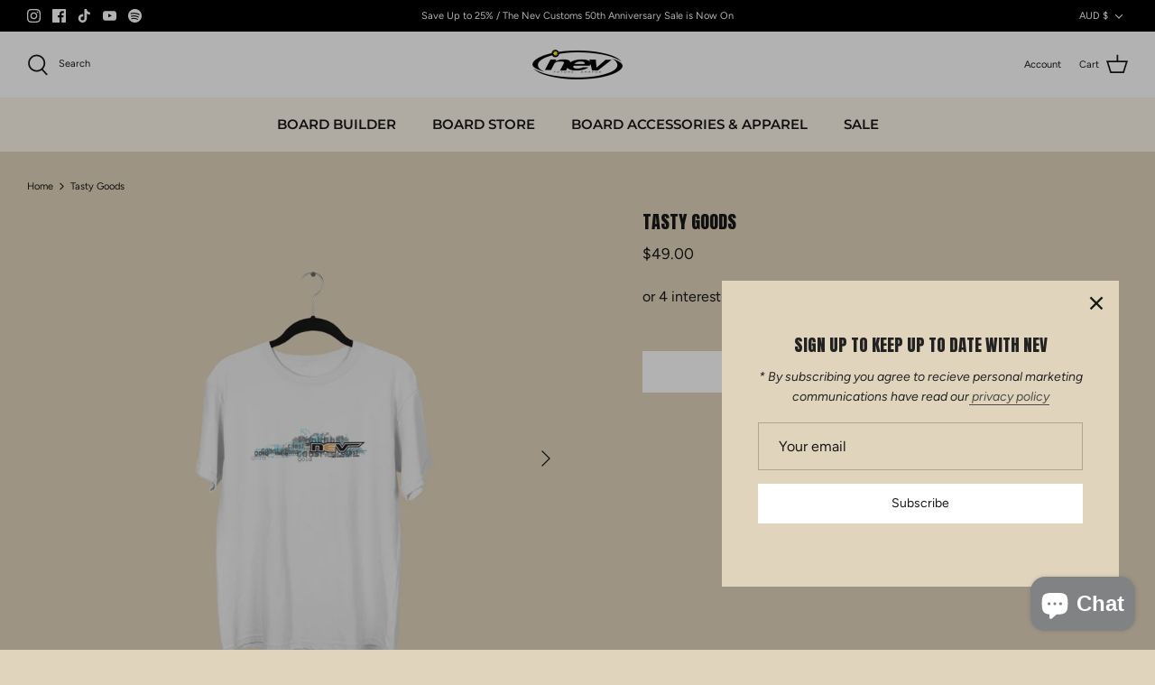

--- FILE ---
content_type: text/html; charset=utf-8
request_url: https://www.google.com/recaptcha/enterprise/anchor?ar=1&k=6LdEwsYnAAAAAL9T92sOraT4CDI-QIVuDYAGwdOy&co=aHR0cHM6Ly93d3cubmV2Y3VzdG9tcy5jb206NDQz&hl=en&v=PoyoqOPhxBO7pBk68S4YbpHZ&size=invisible&anchor-ms=20000&execute-ms=30000&cb=esqnfqur03hw
body_size: 48627
content:
<!DOCTYPE HTML><html dir="ltr" lang="en"><head><meta http-equiv="Content-Type" content="text/html; charset=UTF-8">
<meta http-equiv="X-UA-Compatible" content="IE=edge">
<title>reCAPTCHA</title>
<style type="text/css">
/* cyrillic-ext */
@font-face {
  font-family: 'Roboto';
  font-style: normal;
  font-weight: 400;
  font-stretch: 100%;
  src: url(//fonts.gstatic.com/s/roboto/v48/KFO7CnqEu92Fr1ME7kSn66aGLdTylUAMa3GUBHMdazTgWw.woff2) format('woff2');
  unicode-range: U+0460-052F, U+1C80-1C8A, U+20B4, U+2DE0-2DFF, U+A640-A69F, U+FE2E-FE2F;
}
/* cyrillic */
@font-face {
  font-family: 'Roboto';
  font-style: normal;
  font-weight: 400;
  font-stretch: 100%;
  src: url(//fonts.gstatic.com/s/roboto/v48/KFO7CnqEu92Fr1ME7kSn66aGLdTylUAMa3iUBHMdazTgWw.woff2) format('woff2');
  unicode-range: U+0301, U+0400-045F, U+0490-0491, U+04B0-04B1, U+2116;
}
/* greek-ext */
@font-face {
  font-family: 'Roboto';
  font-style: normal;
  font-weight: 400;
  font-stretch: 100%;
  src: url(//fonts.gstatic.com/s/roboto/v48/KFO7CnqEu92Fr1ME7kSn66aGLdTylUAMa3CUBHMdazTgWw.woff2) format('woff2');
  unicode-range: U+1F00-1FFF;
}
/* greek */
@font-face {
  font-family: 'Roboto';
  font-style: normal;
  font-weight: 400;
  font-stretch: 100%;
  src: url(//fonts.gstatic.com/s/roboto/v48/KFO7CnqEu92Fr1ME7kSn66aGLdTylUAMa3-UBHMdazTgWw.woff2) format('woff2');
  unicode-range: U+0370-0377, U+037A-037F, U+0384-038A, U+038C, U+038E-03A1, U+03A3-03FF;
}
/* math */
@font-face {
  font-family: 'Roboto';
  font-style: normal;
  font-weight: 400;
  font-stretch: 100%;
  src: url(//fonts.gstatic.com/s/roboto/v48/KFO7CnqEu92Fr1ME7kSn66aGLdTylUAMawCUBHMdazTgWw.woff2) format('woff2');
  unicode-range: U+0302-0303, U+0305, U+0307-0308, U+0310, U+0312, U+0315, U+031A, U+0326-0327, U+032C, U+032F-0330, U+0332-0333, U+0338, U+033A, U+0346, U+034D, U+0391-03A1, U+03A3-03A9, U+03B1-03C9, U+03D1, U+03D5-03D6, U+03F0-03F1, U+03F4-03F5, U+2016-2017, U+2034-2038, U+203C, U+2040, U+2043, U+2047, U+2050, U+2057, U+205F, U+2070-2071, U+2074-208E, U+2090-209C, U+20D0-20DC, U+20E1, U+20E5-20EF, U+2100-2112, U+2114-2115, U+2117-2121, U+2123-214F, U+2190, U+2192, U+2194-21AE, U+21B0-21E5, U+21F1-21F2, U+21F4-2211, U+2213-2214, U+2216-22FF, U+2308-230B, U+2310, U+2319, U+231C-2321, U+2336-237A, U+237C, U+2395, U+239B-23B7, U+23D0, U+23DC-23E1, U+2474-2475, U+25AF, U+25B3, U+25B7, U+25BD, U+25C1, U+25CA, U+25CC, U+25FB, U+266D-266F, U+27C0-27FF, U+2900-2AFF, U+2B0E-2B11, U+2B30-2B4C, U+2BFE, U+3030, U+FF5B, U+FF5D, U+1D400-1D7FF, U+1EE00-1EEFF;
}
/* symbols */
@font-face {
  font-family: 'Roboto';
  font-style: normal;
  font-weight: 400;
  font-stretch: 100%;
  src: url(//fonts.gstatic.com/s/roboto/v48/KFO7CnqEu92Fr1ME7kSn66aGLdTylUAMaxKUBHMdazTgWw.woff2) format('woff2');
  unicode-range: U+0001-000C, U+000E-001F, U+007F-009F, U+20DD-20E0, U+20E2-20E4, U+2150-218F, U+2190, U+2192, U+2194-2199, U+21AF, U+21E6-21F0, U+21F3, U+2218-2219, U+2299, U+22C4-22C6, U+2300-243F, U+2440-244A, U+2460-24FF, U+25A0-27BF, U+2800-28FF, U+2921-2922, U+2981, U+29BF, U+29EB, U+2B00-2BFF, U+4DC0-4DFF, U+FFF9-FFFB, U+10140-1018E, U+10190-1019C, U+101A0, U+101D0-101FD, U+102E0-102FB, U+10E60-10E7E, U+1D2C0-1D2D3, U+1D2E0-1D37F, U+1F000-1F0FF, U+1F100-1F1AD, U+1F1E6-1F1FF, U+1F30D-1F30F, U+1F315, U+1F31C, U+1F31E, U+1F320-1F32C, U+1F336, U+1F378, U+1F37D, U+1F382, U+1F393-1F39F, U+1F3A7-1F3A8, U+1F3AC-1F3AF, U+1F3C2, U+1F3C4-1F3C6, U+1F3CA-1F3CE, U+1F3D4-1F3E0, U+1F3ED, U+1F3F1-1F3F3, U+1F3F5-1F3F7, U+1F408, U+1F415, U+1F41F, U+1F426, U+1F43F, U+1F441-1F442, U+1F444, U+1F446-1F449, U+1F44C-1F44E, U+1F453, U+1F46A, U+1F47D, U+1F4A3, U+1F4B0, U+1F4B3, U+1F4B9, U+1F4BB, U+1F4BF, U+1F4C8-1F4CB, U+1F4D6, U+1F4DA, U+1F4DF, U+1F4E3-1F4E6, U+1F4EA-1F4ED, U+1F4F7, U+1F4F9-1F4FB, U+1F4FD-1F4FE, U+1F503, U+1F507-1F50B, U+1F50D, U+1F512-1F513, U+1F53E-1F54A, U+1F54F-1F5FA, U+1F610, U+1F650-1F67F, U+1F687, U+1F68D, U+1F691, U+1F694, U+1F698, U+1F6AD, U+1F6B2, U+1F6B9-1F6BA, U+1F6BC, U+1F6C6-1F6CF, U+1F6D3-1F6D7, U+1F6E0-1F6EA, U+1F6F0-1F6F3, U+1F6F7-1F6FC, U+1F700-1F7FF, U+1F800-1F80B, U+1F810-1F847, U+1F850-1F859, U+1F860-1F887, U+1F890-1F8AD, U+1F8B0-1F8BB, U+1F8C0-1F8C1, U+1F900-1F90B, U+1F93B, U+1F946, U+1F984, U+1F996, U+1F9E9, U+1FA00-1FA6F, U+1FA70-1FA7C, U+1FA80-1FA89, U+1FA8F-1FAC6, U+1FACE-1FADC, U+1FADF-1FAE9, U+1FAF0-1FAF8, U+1FB00-1FBFF;
}
/* vietnamese */
@font-face {
  font-family: 'Roboto';
  font-style: normal;
  font-weight: 400;
  font-stretch: 100%;
  src: url(//fonts.gstatic.com/s/roboto/v48/KFO7CnqEu92Fr1ME7kSn66aGLdTylUAMa3OUBHMdazTgWw.woff2) format('woff2');
  unicode-range: U+0102-0103, U+0110-0111, U+0128-0129, U+0168-0169, U+01A0-01A1, U+01AF-01B0, U+0300-0301, U+0303-0304, U+0308-0309, U+0323, U+0329, U+1EA0-1EF9, U+20AB;
}
/* latin-ext */
@font-face {
  font-family: 'Roboto';
  font-style: normal;
  font-weight: 400;
  font-stretch: 100%;
  src: url(//fonts.gstatic.com/s/roboto/v48/KFO7CnqEu92Fr1ME7kSn66aGLdTylUAMa3KUBHMdazTgWw.woff2) format('woff2');
  unicode-range: U+0100-02BA, U+02BD-02C5, U+02C7-02CC, U+02CE-02D7, U+02DD-02FF, U+0304, U+0308, U+0329, U+1D00-1DBF, U+1E00-1E9F, U+1EF2-1EFF, U+2020, U+20A0-20AB, U+20AD-20C0, U+2113, U+2C60-2C7F, U+A720-A7FF;
}
/* latin */
@font-face {
  font-family: 'Roboto';
  font-style: normal;
  font-weight: 400;
  font-stretch: 100%;
  src: url(//fonts.gstatic.com/s/roboto/v48/KFO7CnqEu92Fr1ME7kSn66aGLdTylUAMa3yUBHMdazQ.woff2) format('woff2');
  unicode-range: U+0000-00FF, U+0131, U+0152-0153, U+02BB-02BC, U+02C6, U+02DA, U+02DC, U+0304, U+0308, U+0329, U+2000-206F, U+20AC, U+2122, U+2191, U+2193, U+2212, U+2215, U+FEFF, U+FFFD;
}
/* cyrillic-ext */
@font-face {
  font-family: 'Roboto';
  font-style: normal;
  font-weight: 500;
  font-stretch: 100%;
  src: url(//fonts.gstatic.com/s/roboto/v48/KFO7CnqEu92Fr1ME7kSn66aGLdTylUAMa3GUBHMdazTgWw.woff2) format('woff2');
  unicode-range: U+0460-052F, U+1C80-1C8A, U+20B4, U+2DE0-2DFF, U+A640-A69F, U+FE2E-FE2F;
}
/* cyrillic */
@font-face {
  font-family: 'Roboto';
  font-style: normal;
  font-weight: 500;
  font-stretch: 100%;
  src: url(//fonts.gstatic.com/s/roboto/v48/KFO7CnqEu92Fr1ME7kSn66aGLdTylUAMa3iUBHMdazTgWw.woff2) format('woff2');
  unicode-range: U+0301, U+0400-045F, U+0490-0491, U+04B0-04B1, U+2116;
}
/* greek-ext */
@font-face {
  font-family: 'Roboto';
  font-style: normal;
  font-weight: 500;
  font-stretch: 100%;
  src: url(//fonts.gstatic.com/s/roboto/v48/KFO7CnqEu92Fr1ME7kSn66aGLdTylUAMa3CUBHMdazTgWw.woff2) format('woff2');
  unicode-range: U+1F00-1FFF;
}
/* greek */
@font-face {
  font-family: 'Roboto';
  font-style: normal;
  font-weight: 500;
  font-stretch: 100%;
  src: url(//fonts.gstatic.com/s/roboto/v48/KFO7CnqEu92Fr1ME7kSn66aGLdTylUAMa3-UBHMdazTgWw.woff2) format('woff2');
  unicode-range: U+0370-0377, U+037A-037F, U+0384-038A, U+038C, U+038E-03A1, U+03A3-03FF;
}
/* math */
@font-face {
  font-family: 'Roboto';
  font-style: normal;
  font-weight: 500;
  font-stretch: 100%;
  src: url(//fonts.gstatic.com/s/roboto/v48/KFO7CnqEu92Fr1ME7kSn66aGLdTylUAMawCUBHMdazTgWw.woff2) format('woff2');
  unicode-range: U+0302-0303, U+0305, U+0307-0308, U+0310, U+0312, U+0315, U+031A, U+0326-0327, U+032C, U+032F-0330, U+0332-0333, U+0338, U+033A, U+0346, U+034D, U+0391-03A1, U+03A3-03A9, U+03B1-03C9, U+03D1, U+03D5-03D6, U+03F0-03F1, U+03F4-03F5, U+2016-2017, U+2034-2038, U+203C, U+2040, U+2043, U+2047, U+2050, U+2057, U+205F, U+2070-2071, U+2074-208E, U+2090-209C, U+20D0-20DC, U+20E1, U+20E5-20EF, U+2100-2112, U+2114-2115, U+2117-2121, U+2123-214F, U+2190, U+2192, U+2194-21AE, U+21B0-21E5, U+21F1-21F2, U+21F4-2211, U+2213-2214, U+2216-22FF, U+2308-230B, U+2310, U+2319, U+231C-2321, U+2336-237A, U+237C, U+2395, U+239B-23B7, U+23D0, U+23DC-23E1, U+2474-2475, U+25AF, U+25B3, U+25B7, U+25BD, U+25C1, U+25CA, U+25CC, U+25FB, U+266D-266F, U+27C0-27FF, U+2900-2AFF, U+2B0E-2B11, U+2B30-2B4C, U+2BFE, U+3030, U+FF5B, U+FF5D, U+1D400-1D7FF, U+1EE00-1EEFF;
}
/* symbols */
@font-face {
  font-family: 'Roboto';
  font-style: normal;
  font-weight: 500;
  font-stretch: 100%;
  src: url(//fonts.gstatic.com/s/roboto/v48/KFO7CnqEu92Fr1ME7kSn66aGLdTylUAMaxKUBHMdazTgWw.woff2) format('woff2');
  unicode-range: U+0001-000C, U+000E-001F, U+007F-009F, U+20DD-20E0, U+20E2-20E4, U+2150-218F, U+2190, U+2192, U+2194-2199, U+21AF, U+21E6-21F0, U+21F3, U+2218-2219, U+2299, U+22C4-22C6, U+2300-243F, U+2440-244A, U+2460-24FF, U+25A0-27BF, U+2800-28FF, U+2921-2922, U+2981, U+29BF, U+29EB, U+2B00-2BFF, U+4DC0-4DFF, U+FFF9-FFFB, U+10140-1018E, U+10190-1019C, U+101A0, U+101D0-101FD, U+102E0-102FB, U+10E60-10E7E, U+1D2C0-1D2D3, U+1D2E0-1D37F, U+1F000-1F0FF, U+1F100-1F1AD, U+1F1E6-1F1FF, U+1F30D-1F30F, U+1F315, U+1F31C, U+1F31E, U+1F320-1F32C, U+1F336, U+1F378, U+1F37D, U+1F382, U+1F393-1F39F, U+1F3A7-1F3A8, U+1F3AC-1F3AF, U+1F3C2, U+1F3C4-1F3C6, U+1F3CA-1F3CE, U+1F3D4-1F3E0, U+1F3ED, U+1F3F1-1F3F3, U+1F3F5-1F3F7, U+1F408, U+1F415, U+1F41F, U+1F426, U+1F43F, U+1F441-1F442, U+1F444, U+1F446-1F449, U+1F44C-1F44E, U+1F453, U+1F46A, U+1F47D, U+1F4A3, U+1F4B0, U+1F4B3, U+1F4B9, U+1F4BB, U+1F4BF, U+1F4C8-1F4CB, U+1F4D6, U+1F4DA, U+1F4DF, U+1F4E3-1F4E6, U+1F4EA-1F4ED, U+1F4F7, U+1F4F9-1F4FB, U+1F4FD-1F4FE, U+1F503, U+1F507-1F50B, U+1F50D, U+1F512-1F513, U+1F53E-1F54A, U+1F54F-1F5FA, U+1F610, U+1F650-1F67F, U+1F687, U+1F68D, U+1F691, U+1F694, U+1F698, U+1F6AD, U+1F6B2, U+1F6B9-1F6BA, U+1F6BC, U+1F6C6-1F6CF, U+1F6D3-1F6D7, U+1F6E0-1F6EA, U+1F6F0-1F6F3, U+1F6F7-1F6FC, U+1F700-1F7FF, U+1F800-1F80B, U+1F810-1F847, U+1F850-1F859, U+1F860-1F887, U+1F890-1F8AD, U+1F8B0-1F8BB, U+1F8C0-1F8C1, U+1F900-1F90B, U+1F93B, U+1F946, U+1F984, U+1F996, U+1F9E9, U+1FA00-1FA6F, U+1FA70-1FA7C, U+1FA80-1FA89, U+1FA8F-1FAC6, U+1FACE-1FADC, U+1FADF-1FAE9, U+1FAF0-1FAF8, U+1FB00-1FBFF;
}
/* vietnamese */
@font-face {
  font-family: 'Roboto';
  font-style: normal;
  font-weight: 500;
  font-stretch: 100%;
  src: url(//fonts.gstatic.com/s/roboto/v48/KFO7CnqEu92Fr1ME7kSn66aGLdTylUAMa3OUBHMdazTgWw.woff2) format('woff2');
  unicode-range: U+0102-0103, U+0110-0111, U+0128-0129, U+0168-0169, U+01A0-01A1, U+01AF-01B0, U+0300-0301, U+0303-0304, U+0308-0309, U+0323, U+0329, U+1EA0-1EF9, U+20AB;
}
/* latin-ext */
@font-face {
  font-family: 'Roboto';
  font-style: normal;
  font-weight: 500;
  font-stretch: 100%;
  src: url(//fonts.gstatic.com/s/roboto/v48/KFO7CnqEu92Fr1ME7kSn66aGLdTylUAMa3KUBHMdazTgWw.woff2) format('woff2');
  unicode-range: U+0100-02BA, U+02BD-02C5, U+02C7-02CC, U+02CE-02D7, U+02DD-02FF, U+0304, U+0308, U+0329, U+1D00-1DBF, U+1E00-1E9F, U+1EF2-1EFF, U+2020, U+20A0-20AB, U+20AD-20C0, U+2113, U+2C60-2C7F, U+A720-A7FF;
}
/* latin */
@font-face {
  font-family: 'Roboto';
  font-style: normal;
  font-weight: 500;
  font-stretch: 100%;
  src: url(//fonts.gstatic.com/s/roboto/v48/KFO7CnqEu92Fr1ME7kSn66aGLdTylUAMa3yUBHMdazQ.woff2) format('woff2');
  unicode-range: U+0000-00FF, U+0131, U+0152-0153, U+02BB-02BC, U+02C6, U+02DA, U+02DC, U+0304, U+0308, U+0329, U+2000-206F, U+20AC, U+2122, U+2191, U+2193, U+2212, U+2215, U+FEFF, U+FFFD;
}
/* cyrillic-ext */
@font-face {
  font-family: 'Roboto';
  font-style: normal;
  font-weight: 900;
  font-stretch: 100%;
  src: url(//fonts.gstatic.com/s/roboto/v48/KFO7CnqEu92Fr1ME7kSn66aGLdTylUAMa3GUBHMdazTgWw.woff2) format('woff2');
  unicode-range: U+0460-052F, U+1C80-1C8A, U+20B4, U+2DE0-2DFF, U+A640-A69F, U+FE2E-FE2F;
}
/* cyrillic */
@font-face {
  font-family: 'Roboto';
  font-style: normal;
  font-weight: 900;
  font-stretch: 100%;
  src: url(//fonts.gstatic.com/s/roboto/v48/KFO7CnqEu92Fr1ME7kSn66aGLdTylUAMa3iUBHMdazTgWw.woff2) format('woff2');
  unicode-range: U+0301, U+0400-045F, U+0490-0491, U+04B0-04B1, U+2116;
}
/* greek-ext */
@font-face {
  font-family: 'Roboto';
  font-style: normal;
  font-weight: 900;
  font-stretch: 100%;
  src: url(//fonts.gstatic.com/s/roboto/v48/KFO7CnqEu92Fr1ME7kSn66aGLdTylUAMa3CUBHMdazTgWw.woff2) format('woff2');
  unicode-range: U+1F00-1FFF;
}
/* greek */
@font-face {
  font-family: 'Roboto';
  font-style: normal;
  font-weight: 900;
  font-stretch: 100%;
  src: url(//fonts.gstatic.com/s/roboto/v48/KFO7CnqEu92Fr1ME7kSn66aGLdTylUAMa3-UBHMdazTgWw.woff2) format('woff2');
  unicode-range: U+0370-0377, U+037A-037F, U+0384-038A, U+038C, U+038E-03A1, U+03A3-03FF;
}
/* math */
@font-face {
  font-family: 'Roboto';
  font-style: normal;
  font-weight: 900;
  font-stretch: 100%;
  src: url(//fonts.gstatic.com/s/roboto/v48/KFO7CnqEu92Fr1ME7kSn66aGLdTylUAMawCUBHMdazTgWw.woff2) format('woff2');
  unicode-range: U+0302-0303, U+0305, U+0307-0308, U+0310, U+0312, U+0315, U+031A, U+0326-0327, U+032C, U+032F-0330, U+0332-0333, U+0338, U+033A, U+0346, U+034D, U+0391-03A1, U+03A3-03A9, U+03B1-03C9, U+03D1, U+03D5-03D6, U+03F0-03F1, U+03F4-03F5, U+2016-2017, U+2034-2038, U+203C, U+2040, U+2043, U+2047, U+2050, U+2057, U+205F, U+2070-2071, U+2074-208E, U+2090-209C, U+20D0-20DC, U+20E1, U+20E5-20EF, U+2100-2112, U+2114-2115, U+2117-2121, U+2123-214F, U+2190, U+2192, U+2194-21AE, U+21B0-21E5, U+21F1-21F2, U+21F4-2211, U+2213-2214, U+2216-22FF, U+2308-230B, U+2310, U+2319, U+231C-2321, U+2336-237A, U+237C, U+2395, U+239B-23B7, U+23D0, U+23DC-23E1, U+2474-2475, U+25AF, U+25B3, U+25B7, U+25BD, U+25C1, U+25CA, U+25CC, U+25FB, U+266D-266F, U+27C0-27FF, U+2900-2AFF, U+2B0E-2B11, U+2B30-2B4C, U+2BFE, U+3030, U+FF5B, U+FF5D, U+1D400-1D7FF, U+1EE00-1EEFF;
}
/* symbols */
@font-face {
  font-family: 'Roboto';
  font-style: normal;
  font-weight: 900;
  font-stretch: 100%;
  src: url(//fonts.gstatic.com/s/roboto/v48/KFO7CnqEu92Fr1ME7kSn66aGLdTylUAMaxKUBHMdazTgWw.woff2) format('woff2');
  unicode-range: U+0001-000C, U+000E-001F, U+007F-009F, U+20DD-20E0, U+20E2-20E4, U+2150-218F, U+2190, U+2192, U+2194-2199, U+21AF, U+21E6-21F0, U+21F3, U+2218-2219, U+2299, U+22C4-22C6, U+2300-243F, U+2440-244A, U+2460-24FF, U+25A0-27BF, U+2800-28FF, U+2921-2922, U+2981, U+29BF, U+29EB, U+2B00-2BFF, U+4DC0-4DFF, U+FFF9-FFFB, U+10140-1018E, U+10190-1019C, U+101A0, U+101D0-101FD, U+102E0-102FB, U+10E60-10E7E, U+1D2C0-1D2D3, U+1D2E0-1D37F, U+1F000-1F0FF, U+1F100-1F1AD, U+1F1E6-1F1FF, U+1F30D-1F30F, U+1F315, U+1F31C, U+1F31E, U+1F320-1F32C, U+1F336, U+1F378, U+1F37D, U+1F382, U+1F393-1F39F, U+1F3A7-1F3A8, U+1F3AC-1F3AF, U+1F3C2, U+1F3C4-1F3C6, U+1F3CA-1F3CE, U+1F3D4-1F3E0, U+1F3ED, U+1F3F1-1F3F3, U+1F3F5-1F3F7, U+1F408, U+1F415, U+1F41F, U+1F426, U+1F43F, U+1F441-1F442, U+1F444, U+1F446-1F449, U+1F44C-1F44E, U+1F453, U+1F46A, U+1F47D, U+1F4A3, U+1F4B0, U+1F4B3, U+1F4B9, U+1F4BB, U+1F4BF, U+1F4C8-1F4CB, U+1F4D6, U+1F4DA, U+1F4DF, U+1F4E3-1F4E6, U+1F4EA-1F4ED, U+1F4F7, U+1F4F9-1F4FB, U+1F4FD-1F4FE, U+1F503, U+1F507-1F50B, U+1F50D, U+1F512-1F513, U+1F53E-1F54A, U+1F54F-1F5FA, U+1F610, U+1F650-1F67F, U+1F687, U+1F68D, U+1F691, U+1F694, U+1F698, U+1F6AD, U+1F6B2, U+1F6B9-1F6BA, U+1F6BC, U+1F6C6-1F6CF, U+1F6D3-1F6D7, U+1F6E0-1F6EA, U+1F6F0-1F6F3, U+1F6F7-1F6FC, U+1F700-1F7FF, U+1F800-1F80B, U+1F810-1F847, U+1F850-1F859, U+1F860-1F887, U+1F890-1F8AD, U+1F8B0-1F8BB, U+1F8C0-1F8C1, U+1F900-1F90B, U+1F93B, U+1F946, U+1F984, U+1F996, U+1F9E9, U+1FA00-1FA6F, U+1FA70-1FA7C, U+1FA80-1FA89, U+1FA8F-1FAC6, U+1FACE-1FADC, U+1FADF-1FAE9, U+1FAF0-1FAF8, U+1FB00-1FBFF;
}
/* vietnamese */
@font-face {
  font-family: 'Roboto';
  font-style: normal;
  font-weight: 900;
  font-stretch: 100%;
  src: url(//fonts.gstatic.com/s/roboto/v48/KFO7CnqEu92Fr1ME7kSn66aGLdTylUAMa3OUBHMdazTgWw.woff2) format('woff2');
  unicode-range: U+0102-0103, U+0110-0111, U+0128-0129, U+0168-0169, U+01A0-01A1, U+01AF-01B0, U+0300-0301, U+0303-0304, U+0308-0309, U+0323, U+0329, U+1EA0-1EF9, U+20AB;
}
/* latin-ext */
@font-face {
  font-family: 'Roboto';
  font-style: normal;
  font-weight: 900;
  font-stretch: 100%;
  src: url(//fonts.gstatic.com/s/roboto/v48/KFO7CnqEu92Fr1ME7kSn66aGLdTylUAMa3KUBHMdazTgWw.woff2) format('woff2');
  unicode-range: U+0100-02BA, U+02BD-02C5, U+02C7-02CC, U+02CE-02D7, U+02DD-02FF, U+0304, U+0308, U+0329, U+1D00-1DBF, U+1E00-1E9F, U+1EF2-1EFF, U+2020, U+20A0-20AB, U+20AD-20C0, U+2113, U+2C60-2C7F, U+A720-A7FF;
}
/* latin */
@font-face {
  font-family: 'Roboto';
  font-style: normal;
  font-weight: 900;
  font-stretch: 100%;
  src: url(//fonts.gstatic.com/s/roboto/v48/KFO7CnqEu92Fr1ME7kSn66aGLdTylUAMa3yUBHMdazQ.woff2) format('woff2');
  unicode-range: U+0000-00FF, U+0131, U+0152-0153, U+02BB-02BC, U+02C6, U+02DA, U+02DC, U+0304, U+0308, U+0329, U+2000-206F, U+20AC, U+2122, U+2191, U+2193, U+2212, U+2215, U+FEFF, U+FFFD;
}

</style>
<link rel="stylesheet" type="text/css" href="https://www.gstatic.com/recaptcha/releases/PoyoqOPhxBO7pBk68S4YbpHZ/styles__ltr.css">
<script nonce="EyQdf596u6UXbg9vXLB78w" type="text/javascript">window['__recaptcha_api'] = 'https://www.google.com/recaptcha/enterprise/';</script>
<script type="text/javascript" src="https://www.gstatic.com/recaptcha/releases/PoyoqOPhxBO7pBk68S4YbpHZ/recaptcha__en.js" nonce="EyQdf596u6UXbg9vXLB78w">
      
    </script></head>
<body><div id="rc-anchor-alert" class="rc-anchor-alert"></div>
<input type="hidden" id="recaptcha-token" value="[base64]">
<script type="text/javascript" nonce="EyQdf596u6UXbg9vXLB78w">
      recaptcha.anchor.Main.init("[\x22ainput\x22,[\x22bgdata\x22,\x22\x22,\[base64]/[base64]/UltIKytdPWE6KGE8MjA0OD9SW0grK109YT4+NnwxOTI6KChhJjY0NTEyKT09NTUyOTYmJnErMTxoLmxlbmd0aCYmKGguY2hhckNvZGVBdChxKzEpJjY0NTEyKT09NTYzMjA/[base64]/MjU1OlI/[base64]/[base64]/[base64]/[base64]/[base64]/[base64]/[base64]/[base64]/[base64]/[base64]\x22,\[base64]\x22,\[base64]/CkMOrfMOGZDTCmsKcwrYPw49iw6dbw6hfw5Qkwq5Uw4QtFVxHw6kZL3UaUhvCsWoNw7HDicK3w63CpsKARMOSGMOuw6NvwpZ9e2bCiSYbOGQfwobDhxsDw6zDsMKJw7w+UiFFwp7CvcKHUn/[base64]/[base64]/[base64]/w5/Dq8Ktw4vCk8KKVQDCnMK+HcKFw6cjVgYTAQzCrcK/[base64]/[base64]/DhDTDuMKgwp/[base64]/w6VqccOewqh1w5XCq2TCu8KEIcKkwqvCgH/DvWLCvcKKQ3pOw6EXcirChEvDlwLCh8KXDyoywqTDoUzCtcOKw7jDgsKRGyYBVsKZwprCngHCssKgB1x1w7AqwoLDnXDDkAhNG8OPw5/ChMOZOH3Du8KUaifDi8OmaR7CisOsa3XCs0kaPMKXRMOtwqLCoMKpwrLCj33DmMKtwoJXdsObwodYwqjCvEPCnRfDhcKPOwDClhTCqsOYCnTDgsOVw5vCgH1kDsO4Wg/DoMKxa8O4UsKJw7sbwrRbwqHCvMKfworCpcKFwqwawrjCr8Krwr/DkWHDkklIKQB0RR90w6BYL8ONwrFcwo3DrUIjJlrCqVYzw5UXwrNnw4LDphrCrFkjw4bClE49wobDsATDn0dWwoFgw4g6w4wCYF/CmcKlVsO3wrDCj8OpwroEwpMdYDoScx1KYn3ChjM9W8Ogw5jCmykhMznDmgcIfcKGw53DqcKAbcOnw4Byw5ozwrPCsTBbwo5KLRpAQwd9FcOnJsO5woJfw7rDicKfwqh1D8KIwp1tIsOYwqkBFwsTwrBNw5/CrcOXPcOowojDi8OBw5bCi8OdcWk6NwvCqwNWGcO/wrzDpBnDpyXDlBrCm8OLwocJOi/DgkvDs8KNRMO8w5gWw4cww6XDpMOrwrxwXmHCrw5YXiIHwoXDtcKmDMO/wrjChgx3wpclMznDqsO4fsKgF8KKasKQw5nClzIIw6zCkMOpwqhjwoDDunfDgsKRM8O+w6ZWw6vCnS7Ctxl3TzXDgcOUw5BPE1rChmLClsK/fkjCqXk0NxjDiAzDo8OMw6QBShh/LsOawprCn2dewoTCssORw4wZwrNkw4cqwowcO8Oawr7Dj8KGwrALKgV+DcKZd3nDkMKnIMK2w6Uew78Ow79+eU0CwprCssOJwrvDgVMpwp5awrV+w7sMwqrCql7CjiHDn8KjaAPCosOkXn/[base64]/wp/DrR7CnXrDpcOfCCLDiTDCj8OYKsKvwo/CpMOdw6wTwq3DgHXCtlodY0s0w4/Dgj/DoMODw5/Co8KRT8Oww6EYZAZQwpMpFBhRAg4KL8KvZk7DsMK5bFMnw4pPwojCnsKtb8OnMBTCoh10w4UDAnHCnH4wHMO6w7LDik/Ctlx7VsOfdgltwqPDnWVGw7clSMKKworCqsOGB8KEw67Ct1HDs255w6p7w4vCl8OQw7c4QcKbw57Dg8OUw65tOcK6d8OYKkfCjjjCr8KIwqJ6SsOVO8KBw6svDsKBw5zCjkUIw4vDlz3DozQbGAdxwpVvTsK7w6LCpnrDhsK/wpTDvAQeCsOzRMK8Cl7DnT3Cow5tLB3Ds2hYC8OZASzDpcORwrRJCnjCqWXDg2zChcKvGMK8JcOWw7bDlcOSw7sgExg2wrnCs8Omc8OjcDQnw58Rw43CijpZw6HCscKpwozCgMO3w6EeBWVTPsOmBMKXw7DCrcOWABrDtsKew4ZfdsKBw4lAw7ciwo/[base64]/WsO+w4LClSnDrzrCssOlOsKbw4vCgyfCiMKvesOUw4RPWEF5W8KZwrZaOyjCqsOHMsKYw6rDhkYLWi7CljEKwohkw7rCsADClwAJw7rDp8K/w4kfwo3Cv3AqEsO2dGMewpVhLMKFcDzClsOWYhHCpEY+wpNGF8KMDMORw69gXcKrVifDp1VhwrYRwpN/VDlHVcKAcMKCwr0QYcOAbcK+ZUcFwqfDjhDDr8K/wpcKBmQBYRkGwr3DtcO6w5DDh8OaXE7Dl1dDS8K3w7cJb8Onw6/Ckxcxw6PCt8KNHQUDwqsEXcO1KcKVw4RHMFbDhGtCd8KqCS7CgMKJLMOYWUfDvHDDscOyUxULw7h/[base64]/Cq8Kpw7tlMsKOw6TDuk8HG8KBwql3eUJxW8OFwrpnEzVIwpkhwrpqw5LDusK2wpZxw4l1wojCuCZ8eMKAw5HCgMKmw7fDlyzCv8KhJEkpw7tlNcKfw7dSLVTCtErCtU0hwoPDlA7DhnrCnsKuQsOqwr9/w6jCr1nCpH/[base64]/CpsKnMUrCpwFFwrLDnMKSwpfCnMKXwqdnw7U+wpbDpsOqw5HDicK0JMKqcT/DkMKfCMKPUnbDhsK+CG7Cl8OERmzCo8KrZMO9ZcOOwpUfw7MUwrw2wpfDih/[base64]/DmGBZRmQZE8KxQALCgsKnR8OnwqVnHcOJw5Mtw7vDosO2w6EFwowYw40aIcKsw6w1N0PDmj4DwrAXw5nCv8OzGTs0asOLPTnDqVfCiyFOVTY/[base64]/CjT3DmMK0KBjDuMK/wrsMw7fDmlFsw4gcGsO+dsK6wrLDpsKCRUJkwqrDlgYPLT9HfMK6w6ZzccOHwo/CqFPDpztyc8OSMhrCosO7wrrDksK/woDDu0BKcxUtX3tcGMK7wqtofn3DnsK4KMKFJRTCsA/CmRjDl8O9w73ChibDpcKSwrLCoMO4MMOOPMOqaBHCmH95Q8KHw5bDlMKOwpHDgcKJw5Vrwrhtw7zDicK/AsK2w4vCnlLCjsOYenXDv8O4wrxZFg3CpsKoDsOFAsKTw5vCucKxQkvCr1bDpcK4w5k5wrZuw5RjTWgkOkZtwprCi0PDjQRqV2pOw5VwbA8nQMOkAWRLw4IpHnAsw7RybcKPNMOZeGDDgzzDtsKFw6zCql/Cr8O3YB9sOz7CtMOnw77DqsO7esO6IcKWw4DChUPCtMKgIhbClsO9GsKuwoHDnMKNHwrChgTCoCTDnMKDAsOEN8OXBsOxwpl1SMOxwpvCjMKsQjnCtnN8wovCsnkZwqBiw6/[base64]/CnRtrEcOBDcOJUlzDrgXDviUjPcK2wqjCncK8w5IKasOtCcOvw6bCvcK0GxbCqcOPwqRow45kwoPDr8OgR2/[base64]/DrsOVwqnCv1/Cix8sTx1Rwow+GlwAwrTCgcKhwrRfw5BRw4TDicKcwok+w4QAwoLDjhHCqTbCg8Obw7TDrCHCgEfDhcObwp1yw599wptVGMOUwonDsg0mRMOow6wFcsOHFsKva8K7XCV/[base64]/w6Rhw6/[base64]/w7psW2FZw4PChcOSwozDoWnDusOSwro3A8OfXHhTIQ1Cw5fCrF3Cg8OkQMOIwqZUw5khwq0cc0LCiEEpE2ldZlLCnTTDjMOtwqAmwp3ChsOlacKzw7dxw77Dll/[base64]/CjWwCw7kww5Y5w5dNwoHCmx3DvzMTw47DlwTCmMOpQRMgw7NDw6cEwq0xHcKqwpAwH8K2w7XCoMKEcsKfWHFzw6/CisKbDABYEm3DosKXw7rCnGLDoRvCscKSHB7DjMORw5zDtwg8VcO1wqpnZysLWsO9woDCljfCqS4/wrJ5XsK0UgBFwprDrMOydiY4RwzCtcKSH1vDljfCpMKhNcOBfT1kwotEY8Ofwo7Ctw49fMO0HMOyKBHCg8Kgwpx7w6nCnSTCv8KEw7UBTiZEw4bCt8KNwrcww49oZcORSxcywrPDu8KmYXHDmgDDpCJdFcOewodsHcO/fiJ5w4jCnQtpUsKXCcO4wrfDnMOTEsKwwqTCmkjCvcOkB1IAbjUDTEjDvwPDtsOAOMK7G8KzYFfDv2wERyYbNMOww5o4wq/DoCUpJHFpGcO/wpNAXUlGSApMwpNOwqABB1Z5LMKDw6tTwpMyYl1IClFUPCnDrsONE1tQw6zCjMK2dMKZAGzCnB7Cix9Bel3Cv8OfAcKDacKHwqjDgEDDiUhKw5jDtgnDocKwwqkmdcOgw6hCwoscwpPDjsOVw4LDo8KAJ8OvHRchPsKNPVReZMK5w5/DlC/CjMOkwr/CkMOYBznCtjILesOlPHjCoMK4OMOPYiDCn8KzBsOwP8KowoXDoT0vw5QWwovDtMO9w49WTDXCgcO5w5gkSA1Qw6U2TsOIYFfDk8O/VwFpw4/[base64]/[base64]/[base64]/Dqzsnw57DhsOePMKDMcKwfsOqwrwIGGPChUTCqMKBdsOtPD3Dt0cAAANVw4k2w4zDlMOkw4BbQcO4wo5Rw6XCnDBnwoHDlCrDmcOjRBgBwrklPARFwq/ClXnDqMOdIcKJY3AvPsOow6DCllvCj8OZQcOPwrnDp3DDpG8KFMKAGnfCscO3wo8/wqzDglPClWJ2w4kkayLDhcKOI8OAw5jDhzJTQjcnQsK7ZcKRMxHCr8OJB8Kgw6J6c8KBwr1qf8K2wqgPf23Di8Okw7fCp8O5w7YCDx1uwp/Cgg0/fSXDo34vwpRuwrXDh3Vmwo4pHzt4w6I0wonDk8K9w5PDmB1rwpE7ScK4w7o+OsKzwpzCusOoRcKMw6IJdAQMw7LDlsK0cRrDo8Kuw5FPw6jDkkEewqxFd8O9wqvCu8K4PsKuFCvChwxvSgzCi8KmDn/DsUvDucKswoDDqcOrw7oWSCLCh1nCv0JEwpxmScKlAsKJGUjDtsK/[base64]/D01kwpTDk8KCbcO5dSMlw7UyFAQSd8OtPAABXsKPOMK8w47Dj8OUW2LCisKHYgxFSn9aw6vDnw7DpHLDmHY0QcKVXhbCs0FeZsKkCsOmGsO1wrHDoMKfcXUvw7vDk8OSw6kvAyJTBTLCgHg5w5bCusKtZWbCsEdJNwTDm1PCncKIFQk/MXjCjx15w5QDw5vCnMOlw4nCpHLCuMKlU8O/w7bCnkcqwrXCuSnDv0ISD0zDgREywqYYGsKqw4Eqw61Uwo4Pw6Iiw750GMKPw4g0w7LCpDATSXXCnsKEGcKhOMO3w44YIsODbzbDvGMdwp/Cqx/Cq25Ywq8Xw4UFERk5LwXDgijDj8OgHsObATTDq8KFw5BzKhBtw5fDoMKiYCTDsjl/w4nDr8KewrPCqsKVQsOJX0RhYSp+wpNGwpZ5w4p7wqrCr2XDoXXDqBNbw63Dpn0Dw4pZQ1Jlw7/CtCzDlMKcEmFbHVbDlzPCt8KkP3HCnsO4w4F1Lh0awoMeV8KbGcKvwpFlwrYsS8OIMcKKwo5twoXCoEjDmcK7woksfsKBw5t4W0XDv1l7PsOPdsObLcOeUcKUdmrDt3rDrFTDiEDDpzPDkMObwqxMwqJewo/Ch8KJwrrClFpMw7E6UsK6wrnDksK4wqnChEg1csKbR8K1w6QsBg/Dh8Oewr4eCMKOcMOLOg/[base64]/[base64]/DsMOGwrrDhMKQJ3XCnMKgFAYlwoB3wpx5wqvCllvCqnjCmmRsasO4wotWVsOQwo0iUQXDncOAMVldCMOYwo/Dvx/Dr3QzNG0ow7rCvsO6PMOLw6xpw5BTwrIOwqR7UsK7w4bDjcObFHnDosONwo/CtsO3EmbDrcKTwoPCjBPCkU/Dr8KgYjgOG8KkwpRWw4fDtFLDn8OAFMKUejbDg13DscKABsOEKmkPw4sdb8OQwrUACMOiATI9wpzCssOOwqNtwpE0c3jDv1I/w7vDg8Kbwq/DoMOdwq9dPgDCmMKAJV4wwpfCisK6PSkuA8Otwr3CpxLDpsOrVDcGwprCmsKBEMOqCWzCqsOBwqXDvMK+w67Dg0ZQw6VAcj9/w6ISfWc0B33DqcOnCzvCrVXCqxLDjcOZIGHCnsKGFh7CmTXCry5aLsOvwrzCsWLDmVM/[base64]/wqfDrcK8w6hsY3AQw4kjNcOxS8O8J0fDvsKfwqzCrcO4HMO0wrs7LcOcwoLCu8KYw59CLcKydMK3UCfCpcOtw7sCwoFEwonDo17Ck8OYw4/CgTHDmcKDwr3DpcObFsKlVnJuw7LCmRwETMKIw5XDo8KCw6vCsMKpTsK2w5PDusK9CsKhwpjDtsK4wpvDj3ESI2d2w53DuDvCsnoIw4YtNHJ3wpUaLMO/[base64]/DnXwcDFHCtT4LN8KlasOrw5VPW8KjYsONPx14w7PCgMOue0/[base64]/DhsKiw7XCgz13wpVIHcODwqjCu3XCh8OZdMOnw6LDuQc2VFTDgcO1wp/Dk2MmG3zDjsOSXsKQw7JQwoTDiMKhe3/[base64]/[base64]/woPCtsKCLMOefMOIwrvCncKGTHBXLXDCvHvCk8KMW8OBRcK3L0vCt8KFfMORUsK/JcOOw4/DrSfDi3AMVMOCwoXDnR3CsnwJwq3DusK6wrHClMKyEQrCgcOJw70Tw5jCs8KMw4LDsk7DgcK7wrTDjTTCkMKfw5rDlnPDgsK3TBPCh8KUwoHCtE3DthDDqEIGwrRePsOXK8Kywp/ChwTCi8K3w7dUW8OkwrLCqMOMSmYwwp3CilnCscOswoRXwrA/HcKfMMKaLMO6TQUFwqBVC8KGwq/CoXLCthh2woHCjMK1MsOow4chGMKodBdSwrJFwp04PcObI8KrWMOkaXdawr3CusOtbEJDSmt4JmNCS2DDpX0iMMKAWcKxwprCrsKpagcwRMOFJn8TX8KMwr/Dm3lEwokJTBTCoEF+XVfDvsO+w7bDj8KkGwrCqmR+MjDDgF7DpcKdNhTCjhQ9wqfCocOnw4fDjj3CqmwQw7PDtcO/wqE+wqLCmcOfeMKZFsOaw7fDjMO0PStsBULCg8KNLsOJw5pUOMKhJk/Do8O0BsK4cxHDu1PCksO+w43ClnLCosKWFsK4w5nCiz0LJwrCqyMkworDocK0fsOBSsK3HcK+w7vDsU3CicOGw6bCgMKzMWtrw47Ch8OpwpbCnAYle8Otw67DohxcwqPDh8KJw6LDv8OlwrPDsMOAMcOeworCkX/DsWDDhhIGw6xIwq7Ch3Y1wr/DqsKew6/[base64]/UcKpwojDtRPDncOVw4ljw6cLwogRwrlUw4zDnAp1w60VdXpcwr3DqcK8w5fDv8KgwoLDv8K6w4FJA1kzEsKAw7EXd3R6BAlmNFLDtcOywrsFLsKPw4JuccK8U1vCsBXDu8K2w6TDhFkGwrzCpgVAFsK5w5vDkhsNRMOHPl3Dq8KXw7/Dg8K4NMKHWcOFw4TCjArDrXg/MmzCt8K4GcK/wqfClV/Dh8Khw4Zww6nCs0fCvU/[base64]/CugLDu8K8Z8Okw6nCvsOVYT9AwobDl8OxfnvCn3Z6w47CpAosw7VQCWfDlEB/w7g8CgvDnDPDo0vCi3dqMnM5NMOEwop2LMKJGSzDnMOHwrHDmcOwZsOYecKYwp/DoT7DmMKGSXIfw73DkyPDmMKzOMODHsKMw47DtcKFM8Kyw4/CmsO/[base64]/[base64]/CukwTwqZxXcKiw6g6wodWw6BnFMKZw4zDh8KJwoJfC1vCg8KufHAkXcOYdcK9CynDkMOREcKQICh5RsKQZzXDg8Oew77DvMK1NSTCisKow6nDgsOrfgkVw7LDuG7Cg1dsw6Q9PMO0w617wqxVb8K8wpHDhRDCsV5+wpzCi8K4QR/Dl8OgwpYLBsKmRw7Dr03CtsKjw5vDhGvCj8KAQVfCmGHDrE5OLcKrwr47w7wlwq0zwpl/w6sFSUNCOHB1aMK6w6TDmMKeR3TCmz3DlsOgw6EvwqfCgcOxOy/CsH5VTcKaCMOuPR/[base64]/w4jCosOVBh7CmGvDgE7CsHnDm8OYwq7CncO8GcO0c8OcO1h/w4oxwoXCrz/CgcKaJMKnwrpywpLDjV9kCTTClxfCugAxwrbDjTRnByjDnsK2aD5zw5N/ecKPNGXCkAkpDMO/w5cMwpXCoMKzNQjDn8Knw49/CMOgD3LDr0EPwrxQw5ZYF0UMwq/DgsOTw4I7HElKPBvCtcKcBcK0esO9w4R3HyAEwpA9w6bClAECw4zDqMKeAMONE8KuEsKnQlLCsS5tU17DicKGwpdWMsOPw67CscK/TCPCqWLClMOhLcKcw5MSwoPCmsODwpjDhcKRYcOHw5/Cv2k8V8OxwoPCu8OwFVDDjms/BsOYCWxtw6rCk8OXAFfDikd6YsODwq8rUiBueh7DiMK6w6pDTsOIB0bCng7DlsKSw4VMwqwvw4DDkk3CuxUOw6TCkcK7wqAUBMKcSMO1GSvCpsKCY1MUwrcWH1QhbHPChMKiw7cRa1d6J8KgwrfCtn/Dv8Ksw4d1w7VowqTDkMKMKksTccOvOjrCpyrDgMO6w6xfHFPCmcKxbWHDhMKBw6Ebw6tcwol4QGjCtMOvaMKMHcKSYHVFwp7DtUx1DQ7CnnRON8K7STp3wo/ClMKdNEXDqcKQE8Krw4nDq8OGGsObwocBwozCscKbDcOLwpDCsMK2QMKZAwPCkzHCtT8SccK7w5HDjcO/[base64]/wotmUsOywovCkiceY1HDtA/[base64]/Dp3PDtMKJwq0DBDnDs2UqAnnCqAE1w6rDnTRWwovCu8O2W1bClcK0w7PDvD56EEYZw4NLHz7ChnIewpbDjcKhwqbDnxDCpsOlMm7ClXHCmk9dEwciw7o1T8O/csKHw4fDhFHDom7DkG93U3g+wpEnA8Kkwok2w64BaQhbE8O6P0fCscOlDVMKwqHDjmPCsGHDqB7CqmRTaGxew7tnw4HDqFTConHDnsK6wroMwr3CukVuOFRQwqnCj1YkKxxIMDnCssOHw7M3wpwjw4ZUEMKvOcO/w6oCwotzbUPDrMOqw5Ibw6PChh13wpo/QMKQw4XDusKtWMOmPR/DuMOUw5bDoSw8S3QQwrgbO8KqR8KyBhfCv8O3w4nDr8KgW8OxDAItMUIbwoTCpRNDw6PDr3zDgXYzwrHCucOww53DrG3DgcK/DGwINcKpwrvDikNqw7zDicOSwpTCr8KTUD7DkX9YL3hnbBPCnX/DiGXCiUFnwrdMw4TDnMOsG2UBw4jCmMOwwqZjAkzDh8KPDcO0bcO7N8KBwr1DUF0Lw5hkw63DpnHCocK3XMK0wrvDlsOWw6LCjgVXSRlBw4lhMMKww5gsJwfDtD7CsMKvw7/[base64]/CucOCwrUqwqhxRsKNwpUyEcOAFWk9wqPDg8OGw4lJwpRywpvCkcKYH8K/H8OyBsKBJ8Kcw4UcOxbDpH/DrsOjwroYccO+I8KuJDHDocKCwpovwr/CsxLDvlvCosKlw4hbw4wwRsKewrzDsMOYHMKBR8OfwpTDv1Zaw6pNWzJKwpQRw50FwqUsFTg6w6jDgxoSRMOXwqVtw4fDuT3CnSoze13DiWrCrsO1woMswq7CoCDDm8OhwonClsOWWgpGwqvCtcORXsOEwoPDuz/ChG/CtsKPw5fDvMK/HUjDiTDCtX3DhcO7HMOxOGpieEc1wrHCoRVjw43Dt8O0QcOow5/Dvmc+w75bUcKiwrAcGh1URQLCmnTCl2lvQcOLw4RRYcOTw5EEdibCr20rworDhsOSKMKbe8OTNsOhwrbCt8Kgw7lgwq5Ob8OTLVXCgWM1w6HCpx/DswxYwoYgQcORwpVjw5rDpcOGwpMAHD4zw6LCj8OqUFrCscKlecOdw6xhw5Q5DcOkP8KmO8KEw551T8OSOGjDk20yGVwhw7nDjVwvwpzCo8KWTcKDXMOjwovDgcKlBVHDo8K8Cj0HwoLCq8OCD8OeAXXDssOMWWnCvMOCw597w68xw7bCmsKHdkFbEsK6Zm/CskZVI8KlTTLDssOMw79HOjvDmF3CgkTCvDLDlmwxwpR0wpbCtGDCozRpUMOyRX8Lw5PCosKfIHLCp2/CuMKWw6RewpUrw6hZSgzDhmfCvcK5w5Ujwp8OMCg/w4o6ZsORTcOzScOQwoJWwoXDux82w5vDgcKMHkbCrcKRw7t1wqbDjsK7D8OvVVnCvQLDjz/CsznCih7DoFJHwrVPwpjDvMOiw6cmwpY5JMO1BjZcw6bDscOxw7jCojJIw4AHw5nCqMOnw6FQaVXDrsONVMOfw78fw6nCj8KsIsKxLSpgw5sVBVlnwpnDuW/DtkfCl8O3w7ttIFfDoMObMsOuwpYtMTjCv8KjJcK0w5fCocOTdsKDGScMXsKZdzZQw6zCqcKzS8K0w7waKcOpLUkOWX1RwqBFe8Kxw7vCkEvCmSbDug05wo7CvMKtw4jCj8OzBsKkfyZmwpQ/w4M3RcKowohAYnBCw4txWw4TEMOAw7/Cm8OPUcKNwoPDgiHCgwDCogrDlTNoesOZw7oBwoJJw5gGwoVowpzCkDjDp113OCNPdTXDmsOLfMOPan7DucKsw7NnKAc9A8OmwpUBUH0xwrw1OMKnwp8AJQ3Co2/[base64]/woMvwoYSwpTCncOSw6EYa8O9csO4PSHCsMOMw5h8OsKMIC06RsONOXLDoiA6wroPPcO2DsKgwpZ/[base64]/KsK0K8Kxw7FVI8O3HMOaRMKsDsOjPMOAO8KnL8O/w7VOwrlCTsOow64bUys8J0B2H8KcfHVnIVItwqzDisOjw6lEw5Viw4Iawpd4OiNhdD/DpMK1w6l6YHTDk8K5ccKlw6DDu8OYXcK+EwfDqxrCrws2w7LDhcOnQHTCksO0OMOBwog4w4bCqSoGw60JM0E0w73DlEDCl8OvKcO0w7fCjcOnwqnCojPDvcK+Z8Ktwrw3wpXCl8KGw5rCrMOxXcOmADp4YcKzdi7DqDrCosKuFcOXw6bCisO9NRlrwo/[base64]/[base64]/[base64]/wpg4LkdfwqLDqsKRwqjCm2Rnwq7Dr0IuM0BnC8Olw5bCszrCvx0KwpzDkh4hTVIOF8OHNCzClsK4wrHCgMK1XVDCoxtyScK/wrkJYXDCncKIwoh4Nm8PP8O+w4bDmnXDs8KrwqJXSwPCoBlKw4Naw6dGGMOrdxrDlG/Cq8OFw7phw6hvNSrDscKGQ2bDksO2w5rCtcO9RQlJUMK9wrLDj3EXcUciwpM2L23Drl3CqQt/c8Odw5MDw4nCplDDjXTCnyPCk2zCsi7CrcKTCsKLeQoOw5JBNzdmw5AJw64TA8KpEg4IR10gIhMrwrLCn0zDvBjCk8O+w6YgwrkEwrbDhsK/w6tZZsOswqXDhMOkDhjCgEDCpcKXwoA2wpYiw7EdKljCikBVw4MQURXCnMOEGMO4dkPCryQQMMOJwr8dT2JGM8KZw4/[base64]/dANFDsKdwoIZwrQFQcOgw7hIw6pOwpJQVcOgGcKIw7prdxZgw4xPwpHCs8OXT8OwaAHCmsKUw5dhw53Di8KBf8O1w73DpMOywrB/w6nCj8K7KhbDj3Q9w7DDksObQTdBUsO/AWvDn8KdwqRaw43DtcOdwrY8w6HDoX18w7FgwpwRwpQOKBDCrGHCl0LDk1fCscO0QWDClEF2TsKEYj3Co8O8w6g6BQNDTnBJHcOKw6TCqsO3MHTDix8bCH8ybmPClQlERQ4dTRcGf8KVLWXDlcOyLsKrwp/Ci8K7YEcjSjbCosOtV8KGw7vDhW3DvGfDu8OxwobCszpYRsK7w6TCjzjDnkfDvcK4wovDhcOEZ3R2P2jDk1gbU2FUNsOWwrvCtnhTZklnairCosKXa8OfR8OALsKKCsOBwpVCESXDi8OuA3nDs8K/w54PccOvw5ZzwpfConhAwr7DhHUwAsOEL8ORdsOoWATCuF3CqHh9woHDhEzCshsfRlPCtMKUasOadT3CujphOcKCwqFiBy/CiAZOw79dw7nChsOXwpdATX3CgADCgyQvw6XCljUAwpHDq1BMwq3Cg0Brw6rCkSsjwoZQw5wZwr8Jwo4qw5IzcsKhwrbDp3LDpsObPMKVQcK1wqLCiUh0djQxe8K7w5fCpMO0HsOVwrJ6wpxCIyRBwprChlUew6DCiFh+w7PCh2d1w58Sw5rDtwxywpM8wrfCjcKlbi/DjxpgOsOxY8OLw57Ct8KTTlgncsKjwr3DnWfDp8OJw6fDssOCJMKpCQsJGXwAw4bCgUNow5nCgcKlwoh7w78rwo3ChBjCq8OVcMK6wq9UVTEFCcOrwqY/[base64]/CtMKlw4TCusK1X3PCsE3Cj8Oew6zCkMORSMOBw4AwwoHCusKtAhIrURIjEcKtw6/CpDbDolrCjmYQwocRw7XCqsK5T8OOWTnDslc2ZsOewo7CjWRcXHsNwqDClwpbw5JWaU3DvwTCj10APsOVw7HDo8Oqw5Q/LgfDtsOxwrbDj8OpFMOpN8OnbcKawpDDhnTDpWLDjcO4FsKcKgDCsSs1KcOXwrAOM8O+wq1sHsK/w5FWwplyEcK0wozDpsKEExd3w6PDlMKPMjbDlXnCo8OPSxHDgzNvAXouw7zCi1vCgyPDqwZQBFnDv23Dh2AXOwIlwrbCt8ODZHDCmksISUgzcsOswrDDngpcw5g1w5dzw4cDwprChcKVEg/DjMKDwpkWwrjDqVcGw50MEVI9EG3CmlzDoQciw4k5e8OYAgoywrvCv8OOw5DDnyIPH8Oaw7BVR08Cwo7CgcKawrrDr8ORw4DChMOfw57CocKaSF1KwrnCjGlGIQrDgsOBAcOiw5/DssO8w6UXw43CosK2wqbCvMKTGGLCnBh1w53CiyXCr1/[base64]/wq3Dl2vCrcOgw6TDhk/[base64]/Cq8K/FWYdw6ERVcOBUWBkdsOSw55tUsK1wpzCnUnCt8O9wokyw6AlAcOew6IKSl8AQCcOw4IcRynDnSMnw4rDr8OUTWYZMcKDH8OwSThvwqXCtw9oRAxkQcKBwqrDlDIowqhlw5RrHVbDpgfCqcKFHsK/woXDk8O1wrLDt8OgNDLCmsK2VzTCrcOjwo9qwpbDjMKXwpliasOPw51Wwro6w5rCj0wBw7c1WcOjwqYYH8OGw77Cs8OQw5M5wr3DpcOHdcKyw758w7LCljwFLMO7w49sw6DCq1vCtGfDrRIVwrVMaVfClG/DiTAewqfDm8KRaQFMw5FFN2TCuMOuw53DhkHDgjzDhBnCrMOwwoljw5U+w5jCsFvCicKMKcKdw7ocSGpKwqU7w7pMTXpPYcKew6phwqTDqAFlwp7Cg0bCvlLCuFU5w5PCl8K5w7bCqz0Kwot+w7pSFcOFwqjChsO/[base64]/CqMKxw5XDinHDmMKyTS3Dg1J0wohJw4tGwr7CvcKDwoA7OsKKdhnCgTfClRfCmT3DsV0wwp3DocKJOXALw6wGUsOWwo8wXsO8RWZbSMObBcOga8OOwrPCk2TCmXYxBsOVOgrCisKkwp3DvUk9wrpvOsKhPsOdw53DoR9Uw63DuXJUw4DCtsK4w6rDjcOOwq/Cu37DoQR+w5/CviHCpMKqE2YGw7/DhcOIKELCncOaw7kmCxzCvHXCv8K5w7PCpB85w7HCrxzCv8OMw7EJwpA5w4fDkBQGB8Kkw7HDimEjCMOYRsKvISPDucKvSBHCucKTw7AswoAPJT/Cj8Ogwq0CTsOgwr0nO8OMScOlF8OoO3Vbw5Ibwqxbw5rDjEfDtB/CpcKcwpLCr8KnacK0w4DCvjHDscOsQMOUaHdoEwwaZ8Ksw5jCnV8Bw7fCiQrCtQXCjFhqwp/DnMOBwrR+aig6w4bCrQLDsMKBBR8rw414PMKHw4cXw7Fnw4TDkRfCkUdcw4Jjwo8Tw5PCnMOtwq7Dh8KYw4sJMsOIw4zCtSfCgMOlUEXCp1DDrsOhOS7CtMK4IFPCtMOvwp8VKiU/wqPDrDMXF8K1CsOHwp/DrhXCr8KUYcK3wo/[base64]/CiTPCicKhwpElcMK9Oz5nwoNsw6dQDXjDoXA8wpYFwpdrw63CvC7ChDVCworDuTkPVXzCjVYXw7XCo0jDp3TDo8KnQXIhw6rCkFzDhxzDosOuw5XCtcKAwrBHw4FSXxLDgXh/w5bDu8KrF8KkwrfDg8KFwocBXMOkBsK/w7VPw5U1CEQDTj/DqMOqw6/CpwnCq2zDmnDDsFV5AwEbdhjDrcKDc0gEw7fDvcKuwrRbeMOMwqBOYBLCjn92w5nChMOHw5PDonclPhrCgncmwr9JKsKfwrrChQnCjcOhwrBZwpIqw41Rwogew6TDtMOTw5HCgMO8cMK5w6NzwpTCiygZK8KiD8KOw6PDrMKVworDgMKXSMKVw63ChwtLwqIlwrdSfx/Dn3fDtj1KVR0Iw7FfGcO1EcKkw7EMIsKrLsOJSgkRw7zCgcKZw4XDqG/DsRXDmFJnw7dMwrpGwqLCgwBmwpjChDMQA8OfwpMzwpXCjcK/w7kywqQOCMKAeGbDvUBWE8KEAXkOwprCosOHQcOaLDgNw7BWQMKwLcKew6ZJw7rCqMOgfwAyw48Awp7CjA7CtcO6V8KjPRvDtMO2wohUwrgFw6/DlDnDmFYuwoUpIB7CjDISPcKbwofDlVFCw7XCkMOFHR9ow4rDrsOmw4XDmMOaVBJ9wrkywqvCrhEuSCnDvRzCn8OEwq7DrC5WLcOdIsOCwp/Ckm7CtV/Cv8KNIFhZwq1iEzLDj8OkfMOYw5zDqmfCqcK+wrYKe309w6rCj8OWwqYgw5fDlTTDmjXDtxorwqzDjcObw5bCjsK2w7XCvSIiwrEsIsK2bmnDuxrDlVZBwqIXIl02EsKwwotnM084R1bCtx/[base64]/Cv8K9IcKXw64fX3YIZsOAG8Ojw77DpMKewpF9K8KgVcKVwrt7w7jDm8OBPGbCkU4LwrJCVGphw7rCixPDsMOjPGxwwpddHE7Dn8KtwpHCncO5wpvCv8KBw7TDsDISwpnDkGrDuMKJwpkQUgHDhsOmwqvCq8K/woxOwrPDtxwEe0rDoBPCnX4uPX7DjygvwpfCpxESQMK/[base64]/wqXCg8O4wqEsMhrCvMOXw4tNw7QjwrDCt1AUw50Xw43DtURtw4V/Fm/DhcKMw40AbGsFwpfDkMOJGV5OF8K9w5YYw4QbWiRgRcOVwoIWO11AQy4Jwr1FWsODw75awroyw5jDosKww4BzD8KJT3XDucONw7PCrcORw6d/FMKzfMOPw4DCgD1XHcOOw57DnsKNwr0GwpTChhEEYcO8IHUjSMOcw6wOQcOmdsKLLGLCl0sEN8KsXAXDisOUOnHCosKgw5nCh8KvGMOcw5LDqx/ChcKJw5nCiDnClVfCpsOUCsKAw6Y/SktTwrIKETEfw4/[base64]/DpMOOw5TDrMO9w5/Cv8Oew6hFMMKewovDucOWaRTCtcKnVMO9w5VbwrzCksKMwqR5EsOtbcO2wqdKwpzCv8K9IFrDsMK9wrzDgVsBwq89WMKvwqZFBWzDnMK2OENbw6DCkUFGwpbCp0/CizXClAXCrXhCw7zDlcK4wp7DqcOXw6E/a8OWSsOrHsKRREfCgsKDCR06wpPDpWU+wq87HHoaYXVXw6XChMKaw6XDisKXwph8w6M5W24vwqJuWhPCtcO8wo/DmMKQw6HCrwHCtFp1w5nCl8OXX8OAdADDokzDjE/[base64]/w5PDisOLXsKWSiF1wrk3JcOvfcK1w4/ChVpdwpphOTdfw6HDi8K3LMOlwromw53CrcOZw5rCgGN6E8KrXsOdLgXDvHnCmsOOwqzDgcKawq3CksOEN3cGwp5kUW5EV8OhXAzCnMO7WcKMZMKEw5jCiHTDnBoQwqJ9woBowrPDsCNgHsONwozDoQ9ew7J/PcK6wqrChsO/w7BxPsKyI0REw7nDu8KVc8KQccKYFcKSwpk5w4LDhGc6w7BtCzwewpnDqsOTworCozVOWcOgwrfDlsKQYcOBG8OjWCIJw4NFw4HDk8K/w4jChsKoIsO3woZmwoEOQ8Oiwp3ChU1JX8OfH8OKw41gEm7Dtl3DuHTCk0DDssKww4l/w7PDncONw7JOCxbCoifDnyJuw5ocemvClk7Ci8K1w5d2WFkwwpDCrMKpw4TCqMKPHjgNw48LwoEAXz5NO8K7VwPCrcK1w7DCoMOcwrnDjMOHwrLCijvCicO0SizCuyoqPlADwoPDg8OHBMKgLcK3I0/DqMKUw50hH8K8YE8xS8OybcKgVybCpUXDnMOPwqnDpMOsdcO4wpDDtsOww57Do0oRw54nw7o3eStrXkBDwqrDknHCn2XDmDrDojLDtmzDsjfCrMO1w5IHH0/CnG9rAcO2woEBwpPDt8Kxwpwaw6QOesKcP8KCwrFABcKDwrLCssK2w6lSw5B0w7kcwpNOBsO5wqFmETnCg0Ysw5bDhB/CnsO8wqkFBQfCvTldwq1Jwp0THsOtdcOjwokLw5dXw61+w5lIWW7DtCjCow/DkkJgw63Dp8KzB8O2w53DgsOVwpbCrMKOw4bDicKWw7/DlcOWIDJYZXIuwqjCgC44RsKHJ8K9N8KjwoYAwr/[base64]/woNLw7Y1w4FkYgfDrsO1ecONw6UBwpDCl8KXwrDChyZzw7/CmsKXecO3wofDp8KBVm7Cr1/Cq8KQw6TDnsOJe8KKJnvCvsKzwp/CgSDCk8Oobk3CpsK2L18gw61vw5nDlU/CqnDDiMKrwokFA2/Cr0nDmcO/PcOWVcO3EsO4bizCmmUowqoCasO4FUFZZDNXwozCk8KZFVjDt8Ouw7jDscOJfloldx/DjsOVesO+dSEeBGNMwrfCphkww4zDjsOHGBQmwpPCrsOywr00w5kmw4nChGdMw6wDNglIw6jDo8K+woXCs27DlBJBQ8KkJsOvw5DDkcOtw74ILntxQQobUMOZWcK/GcOqJmLCvMKWbcKwAsKOwrjDvkHCkD5pPEU+w7rCrsKUDVI\\u003d\x22],null,[\x22conf\x22,null,\x226LdEwsYnAAAAAL9T92sOraT4CDI-QIVuDYAGwdOy\x22,0,null,null,null,1,[21,125,63,73,95,87,41,43,42,83,102,105,109,121],[1017145,681],0,null,null,null,null,0,null,0,null,700,1,null,0,\x22CvYBEg8I8ajhFRgAOgZUOU5CNWISDwjmjuIVGAA6BlFCb29IYxIPCPeI5jcYADoGb2lsZURkEg8I8M3jFRgBOgZmSVZJaGISDwjiyqA3GAE6BmdMTkNIYxIPCN6/tzcYADoGZWF6dTZkEg8I2NKBMhgAOgZBcTc3dmYSDgi45ZQyGAE6BVFCT0QwEg8I0tuVNxgAOgZmZmFXQWUSDwiV2JQyGAA6BlBxNjBuZBIPCMXziDcYADoGYVhvaWFjEg8IjcqGMhgBOgZPd040dGYSDgiK/Yg3GAA6BU1mSUk0GhkIAxIVHRTwl+M3Dv++pQYZxJ0JGZzijAIZ\x22,0,0,null,null,1,null,0,0,null,null,null,0],\x22https://www.nevcustoms.com:443\x22,null,[3,1,1],null,null,null,1,3600,[\x22https://www.google.com/intl/en/policies/privacy/\x22,\x22https://www.google.com/intl/en/policies/terms/\x22],\x22t8tVUBWwYQZWtE0lw3QuDCA01wYqmTO+dLeDiDcy5Ts\\u003d\x22,1,0,null,1,1768545416857,0,0,[180],null,[81,29,194,187],\x22RC-UqSmwFmWb8kOew\x22,null,null,null,null,null,\x220dAFcWeA6yTQRLFdATl6ZRE3CiBAZnPWE4UuMmxkIsLNBK77ocMbCeWUG6BitgioHXF5bsxvRWMOxwAOnrLKWQOaku_yo8Up68ng\x22,1768628216857]");
    </script></body></html>

--- FILE ---
content_type: text/html; charset=utf-8
request_url: https://www.google.com/recaptcha/enterprise/anchor?ar=1&k=6LeHG2ApAAAAAO4rPaDW-qVpPKPOBfjbCpzJB9ey&co=aHR0cHM6Ly93d3cubmV2Y3VzdG9tcy5jb206NDQz&hl=en&v=PoyoqOPhxBO7pBk68S4YbpHZ&size=invisible&anchor-ms=20000&execute-ms=30000&cb=fecjfiftv1g2
body_size: 48542
content:
<!DOCTYPE HTML><html dir="ltr" lang="en"><head><meta http-equiv="Content-Type" content="text/html; charset=UTF-8">
<meta http-equiv="X-UA-Compatible" content="IE=edge">
<title>reCAPTCHA</title>
<style type="text/css">
/* cyrillic-ext */
@font-face {
  font-family: 'Roboto';
  font-style: normal;
  font-weight: 400;
  font-stretch: 100%;
  src: url(//fonts.gstatic.com/s/roboto/v48/KFO7CnqEu92Fr1ME7kSn66aGLdTylUAMa3GUBHMdazTgWw.woff2) format('woff2');
  unicode-range: U+0460-052F, U+1C80-1C8A, U+20B4, U+2DE0-2DFF, U+A640-A69F, U+FE2E-FE2F;
}
/* cyrillic */
@font-face {
  font-family: 'Roboto';
  font-style: normal;
  font-weight: 400;
  font-stretch: 100%;
  src: url(//fonts.gstatic.com/s/roboto/v48/KFO7CnqEu92Fr1ME7kSn66aGLdTylUAMa3iUBHMdazTgWw.woff2) format('woff2');
  unicode-range: U+0301, U+0400-045F, U+0490-0491, U+04B0-04B1, U+2116;
}
/* greek-ext */
@font-face {
  font-family: 'Roboto';
  font-style: normal;
  font-weight: 400;
  font-stretch: 100%;
  src: url(//fonts.gstatic.com/s/roboto/v48/KFO7CnqEu92Fr1ME7kSn66aGLdTylUAMa3CUBHMdazTgWw.woff2) format('woff2');
  unicode-range: U+1F00-1FFF;
}
/* greek */
@font-face {
  font-family: 'Roboto';
  font-style: normal;
  font-weight: 400;
  font-stretch: 100%;
  src: url(//fonts.gstatic.com/s/roboto/v48/KFO7CnqEu92Fr1ME7kSn66aGLdTylUAMa3-UBHMdazTgWw.woff2) format('woff2');
  unicode-range: U+0370-0377, U+037A-037F, U+0384-038A, U+038C, U+038E-03A1, U+03A3-03FF;
}
/* math */
@font-face {
  font-family: 'Roboto';
  font-style: normal;
  font-weight: 400;
  font-stretch: 100%;
  src: url(//fonts.gstatic.com/s/roboto/v48/KFO7CnqEu92Fr1ME7kSn66aGLdTylUAMawCUBHMdazTgWw.woff2) format('woff2');
  unicode-range: U+0302-0303, U+0305, U+0307-0308, U+0310, U+0312, U+0315, U+031A, U+0326-0327, U+032C, U+032F-0330, U+0332-0333, U+0338, U+033A, U+0346, U+034D, U+0391-03A1, U+03A3-03A9, U+03B1-03C9, U+03D1, U+03D5-03D6, U+03F0-03F1, U+03F4-03F5, U+2016-2017, U+2034-2038, U+203C, U+2040, U+2043, U+2047, U+2050, U+2057, U+205F, U+2070-2071, U+2074-208E, U+2090-209C, U+20D0-20DC, U+20E1, U+20E5-20EF, U+2100-2112, U+2114-2115, U+2117-2121, U+2123-214F, U+2190, U+2192, U+2194-21AE, U+21B0-21E5, U+21F1-21F2, U+21F4-2211, U+2213-2214, U+2216-22FF, U+2308-230B, U+2310, U+2319, U+231C-2321, U+2336-237A, U+237C, U+2395, U+239B-23B7, U+23D0, U+23DC-23E1, U+2474-2475, U+25AF, U+25B3, U+25B7, U+25BD, U+25C1, U+25CA, U+25CC, U+25FB, U+266D-266F, U+27C0-27FF, U+2900-2AFF, U+2B0E-2B11, U+2B30-2B4C, U+2BFE, U+3030, U+FF5B, U+FF5D, U+1D400-1D7FF, U+1EE00-1EEFF;
}
/* symbols */
@font-face {
  font-family: 'Roboto';
  font-style: normal;
  font-weight: 400;
  font-stretch: 100%;
  src: url(//fonts.gstatic.com/s/roboto/v48/KFO7CnqEu92Fr1ME7kSn66aGLdTylUAMaxKUBHMdazTgWw.woff2) format('woff2');
  unicode-range: U+0001-000C, U+000E-001F, U+007F-009F, U+20DD-20E0, U+20E2-20E4, U+2150-218F, U+2190, U+2192, U+2194-2199, U+21AF, U+21E6-21F0, U+21F3, U+2218-2219, U+2299, U+22C4-22C6, U+2300-243F, U+2440-244A, U+2460-24FF, U+25A0-27BF, U+2800-28FF, U+2921-2922, U+2981, U+29BF, U+29EB, U+2B00-2BFF, U+4DC0-4DFF, U+FFF9-FFFB, U+10140-1018E, U+10190-1019C, U+101A0, U+101D0-101FD, U+102E0-102FB, U+10E60-10E7E, U+1D2C0-1D2D3, U+1D2E0-1D37F, U+1F000-1F0FF, U+1F100-1F1AD, U+1F1E6-1F1FF, U+1F30D-1F30F, U+1F315, U+1F31C, U+1F31E, U+1F320-1F32C, U+1F336, U+1F378, U+1F37D, U+1F382, U+1F393-1F39F, U+1F3A7-1F3A8, U+1F3AC-1F3AF, U+1F3C2, U+1F3C4-1F3C6, U+1F3CA-1F3CE, U+1F3D4-1F3E0, U+1F3ED, U+1F3F1-1F3F3, U+1F3F5-1F3F7, U+1F408, U+1F415, U+1F41F, U+1F426, U+1F43F, U+1F441-1F442, U+1F444, U+1F446-1F449, U+1F44C-1F44E, U+1F453, U+1F46A, U+1F47D, U+1F4A3, U+1F4B0, U+1F4B3, U+1F4B9, U+1F4BB, U+1F4BF, U+1F4C8-1F4CB, U+1F4D6, U+1F4DA, U+1F4DF, U+1F4E3-1F4E6, U+1F4EA-1F4ED, U+1F4F7, U+1F4F9-1F4FB, U+1F4FD-1F4FE, U+1F503, U+1F507-1F50B, U+1F50D, U+1F512-1F513, U+1F53E-1F54A, U+1F54F-1F5FA, U+1F610, U+1F650-1F67F, U+1F687, U+1F68D, U+1F691, U+1F694, U+1F698, U+1F6AD, U+1F6B2, U+1F6B9-1F6BA, U+1F6BC, U+1F6C6-1F6CF, U+1F6D3-1F6D7, U+1F6E0-1F6EA, U+1F6F0-1F6F3, U+1F6F7-1F6FC, U+1F700-1F7FF, U+1F800-1F80B, U+1F810-1F847, U+1F850-1F859, U+1F860-1F887, U+1F890-1F8AD, U+1F8B0-1F8BB, U+1F8C0-1F8C1, U+1F900-1F90B, U+1F93B, U+1F946, U+1F984, U+1F996, U+1F9E9, U+1FA00-1FA6F, U+1FA70-1FA7C, U+1FA80-1FA89, U+1FA8F-1FAC6, U+1FACE-1FADC, U+1FADF-1FAE9, U+1FAF0-1FAF8, U+1FB00-1FBFF;
}
/* vietnamese */
@font-face {
  font-family: 'Roboto';
  font-style: normal;
  font-weight: 400;
  font-stretch: 100%;
  src: url(//fonts.gstatic.com/s/roboto/v48/KFO7CnqEu92Fr1ME7kSn66aGLdTylUAMa3OUBHMdazTgWw.woff2) format('woff2');
  unicode-range: U+0102-0103, U+0110-0111, U+0128-0129, U+0168-0169, U+01A0-01A1, U+01AF-01B0, U+0300-0301, U+0303-0304, U+0308-0309, U+0323, U+0329, U+1EA0-1EF9, U+20AB;
}
/* latin-ext */
@font-face {
  font-family: 'Roboto';
  font-style: normal;
  font-weight: 400;
  font-stretch: 100%;
  src: url(//fonts.gstatic.com/s/roboto/v48/KFO7CnqEu92Fr1ME7kSn66aGLdTylUAMa3KUBHMdazTgWw.woff2) format('woff2');
  unicode-range: U+0100-02BA, U+02BD-02C5, U+02C7-02CC, U+02CE-02D7, U+02DD-02FF, U+0304, U+0308, U+0329, U+1D00-1DBF, U+1E00-1E9F, U+1EF2-1EFF, U+2020, U+20A0-20AB, U+20AD-20C0, U+2113, U+2C60-2C7F, U+A720-A7FF;
}
/* latin */
@font-face {
  font-family: 'Roboto';
  font-style: normal;
  font-weight: 400;
  font-stretch: 100%;
  src: url(//fonts.gstatic.com/s/roboto/v48/KFO7CnqEu92Fr1ME7kSn66aGLdTylUAMa3yUBHMdazQ.woff2) format('woff2');
  unicode-range: U+0000-00FF, U+0131, U+0152-0153, U+02BB-02BC, U+02C6, U+02DA, U+02DC, U+0304, U+0308, U+0329, U+2000-206F, U+20AC, U+2122, U+2191, U+2193, U+2212, U+2215, U+FEFF, U+FFFD;
}
/* cyrillic-ext */
@font-face {
  font-family: 'Roboto';
  font-style: normal;
  font-weight: 500;
  font-stretch: 100%;
  src: url(//fonts.gstatic.com/s/roboto/v48/KFO7CnqEu92Fr1ME7kSn66aGLdTylUAMa3GUBHMdazTgWw.woff2) format('woff2');
  unicode-range: U+0460-052F, U+1C80-1C8A, U+20B4, U+2DE0-2DFF, U+A640-A69F, U+FE2E-FE2F;
}
/* cyrillic */
@font-face {
  font-family: 'Roboto';
  font-style: normal;
  font-weight: 500;
  font-stretch: 100%;
  src: url(//fonts.gstatic.com/s/roboto/v48/KFO7CnqEu92Fr1ME7kSn66aGLdTylUAMa3iUBHMdazTgWw.woff2) format('woff2');
  unicode-range: U+0301, U+0400-045F, U+0490-0491, U+04B0-04B1, U+2116;
}
/* greek-ext */
@font-face {
  font-family: 'Roboto';
  font-style: normal;
  font-weight: 500;
  font-stretch: 100%;
  src: url(//fonts.gstatic.com/s/roboto/v48/KFO7CnqEu92Fr1ME7kSn66aGLdTylUAMa3CUBHMdazTgWw.woff2) format('woff2');
  unicode-range: U+1F00-1FFF;
}
/* greek */
@font-face {
  font-family: 'Roboto';
  font-style: normal;
  font-weight: 500;
  font-stretch: 100%;
  src: url(//fonts.gstatic.com/s/roboto/v48/KFO7CnqEu92Fr1ME7kSn66aGLdTylUAMa3-UBHMdazTgWw.woff2) format('woff2');
  unicode-range: U+0370-0377, U+037A-037F, U+0384-038A, U+038C, U+038E-03A1, U+03A3-03FF;
}
/* math */
@font-face {
  font-family: 'Roboto';
  font-style: normal;
  font-weight: 500;
  font-stretch: 100%;
  src: url(//fonts.gstatic.com/s/roboto/v48/KFO7CnqEu92Fr1ME7kSn66aGLdTylUAMawCUBHMdazTgWw.woff2) format('woff2');
  unicode-range: U+0302-0303, U+0305, U+0307-0308, U+0310, U+0312, U+0315, U+031A, U+0326-0327, U+032C, U+032F-0330, U+0332-0333, U+0338, U+033A, U+0346, U+034D, U+0391-03A1, U+03A3-03A9, U+03B1-03C9, U+03D1, U+03D5-03D6, U+03F0-03F1, U+03F4-03F5, U+2016-2017, U+2034-2038, U+203C, U+2040, U+2043, U+2047, U+2050, U+2057, U+205F, U+2070-2071, U+2074-208E, U+2090-209C, U+20D0-20DC, U+20E1, U+20E5-20EF, U+2100-2112, U+2114-2115, U+2117-2121, U+2123-214F, U+2190, U+2192, U+2194-21AE, U+21B0-21E5, U+21F1-21F2, U+21F4-2211, U+2213-2214, U+2216-22FF, U+2308-230B, U+2310, U+2319, U+231C-2321, U+2336-237A, U+237C, U+2395, U+239B-23B7, U+23D0, U+23DC-23E1, U+2474-2475, U+25AF, U+25B3, U+25B7, U+25BD, U+25C1, U+25CA, U+25CC, U+25FB, U+266D-266F, U+27C0-27FF, U+2900-2AFF, U+2B0E-2B11, U+2B30-2B4C, U+2BFE, U+3030, U+FF5B, U+FF5D, U+1D400-1D7FF, U+1EE00-1EEFF;
}
/* symbols */
@font-face {
  font-family: 'Roboto';
  font-style: normal;
  font-weight: 500;
  font-stretch: 100%;
  src: url(//fonts.gstatic.com/s/roboto/v48/KFO7CnqEu92Fr1ME7kSn66aGLdTylUAMaxKUBHMdazTgWw.woff2) format('woff2');
  unicode-range: U+0001-000C, U+000E-001F, U+007F-009F, U+20DD-20E0, U+20E2-20E4, U+2150-218F, U+2190, U+2192, U+2194-2199, U+21AF, U+21E6-21F0, U+21F3, U+2218-2219, U+2299, U+22C4-22C6, U+2300-243F, U+2440-244A, U+2460-24FF, U+25A0-27BF, U+2800-28FF, U+2921-2922, U+2981, U+29BF, U+29EB, U+2B00-2BFF, U+4DC0-4DFF, U+FFF9-FFFB, U+10140-1018E, U+10190-1019C, U+101A0, U+101D0-101FD, U+102E0-102FB, U+10E60-10E7E, U+1D2C0-1D2D3, U+1D2E0-1D37F, U+1F000-1F0FF, U+1F100-1F1AD, U+1F1E6-1F1FF, U+1F30D-1F30F, U+1F315, U+1F31C, U+1F31E, U+1F320-1F32C, U+1F336, U+1F378, U+1F37D, U+1F382, U+1F393-1F39F, U+1F3A7-1F3A8, U+1F3AC-1F3AF, U+1F3C2, U+1F3C4-1F3C6, U+1F3CA-1F3CE, U+1F3D4-1F3E0, U+1F3ED, U+1F3F1-1F3F3, U+1F3F5-1F3F7, U+1F408, U+1F415, U+1F41F, U+1F426, U+1F43F, U+1F441-1F442, U+1F444, U+1F446-1F449, U+1F44C-1F44E, U+1F453, U+1F46A, U+1F47D, U+1F4A3, U+1F4B0, U+1F4B3, U+1F4B9, U+1F4BB, U+1F4BF, U+1F4C8-1F4CB, U+1F4D6, U+1F4DA, U+1F4DF, U+1F4E3-1F4E6, U+1F4EA-1F4ED, U+1F4F7, U+1F4F9-1F4FB, U+1F4FD-1F4FE, U+1F503, U+1F507-1F50B, U+1F50D, U+1F512-1F513, U+1F53E-1F54A, U+1F54F-1F5FA, U+1F610, U+1F650-1F67F, U+1F687, U+1F68D, U+1F691, U+1F694, U+1F698, U+1F6AD, U+1F6B2, U+1F6B9-1F6BA, U+1F6BC, U+1F6C6-1F6CF, U+1F6D3-1F6D7, U+1F6E0-1F6EA, U+1F6F0-1F6F3, U+1F6F7-1F6FC, U+1F700-1F7FF, U+1F800-1F80B, U+1F810-1F847, U+1F850-1F859, U+1F860-1F887, U+1F890-1F8AD, U+1F8B0-1F8BB, U+1F8C0-1F8C1, U+1F900-1F90B, U+1F93B, U+1F946, U+1F984, U+1F996, U+1F9E9, U+1FA00-1FA6F, U+1FA70-1FA7C, U+1FA80-1FA89, U+1FA8F-1FAC6, U+1FACE-1FADC, U+1FADF-1FAE9, U+1FAF0-1FAF8, U+1FB00-1FBFF;
}
/* vietnamese */
@font-face {
  font-family: 'Roboto';
  font-style: normal;
  font-weight: 500;
  font-stretch: 100%;
  src: url(//fonts.gstatic.com/s/roboto/v48/KFO7CnqEu92Fr1ME7kSn66aGLdTylUAMa3OUBHMdazTgWw.woff2) format('woff2');
  unicode-range: U+0102-0103, U+0110-0111, U+0128-0129, U+0168-0169, U+01A0-01A1, U+01AF-01B0, U+0300-0301, U+0303-0304, U+0308-0309, U+0323, U+0329, U+1EA0-1EF9, U+20AB;
}
/* latin-ext */
@font-face {
  font-family: 'Roboto';
  font-style: normal;
  font-weight: 500;
  font-stretch: 100%;
  src: url(//fonts.gstatic.com/s/roboto/v48/KFO7CnqEu92Fr1ME7kSn66aGLdTylUAMa3KUBHMdazTgWw.woff2) format('woff2');
  unicode-range: U+0100-02BA, U+02BD-02C5, U+02C7-02CC, U+02CE-02D7, U+02DD-02FF, U+0304, U+0308, U+0329, U+1D00-1DBF, U+1E00-1E9F, U+1EF2-1EFF, U+2020, U+20A0-20AB, U+20AD-20C0, U+2113, U+2C60-2C7F, U+A720-A7FF;
}
/* latin */
@font-face {
  font-family: 'Roboto';
  font-style: normal;
  font-weight: 500;
  font-stretch: 100%;
  src: url(//fonts.gstatic.com/s/roboto/v48/KFO7CnqEu92Fr1ME7kSn66aGLdTylUAMa3yUBHMdazQ.woff2) format('woff2');
  unicode-range: U+0000-00FF, U+0131, U+0152-0153, U+02BB-02BC, U+02C6, U+02DA, U+02DC, U+0304, U+0308, U+0329, U+2000-206F, U+20AC, U+2122, U+2191, U+2193, U+2212, U+2215, U+FEFF, U+FFFD;
}
/* cyrillic-ext */
@font-face {
  font-family: 'Roboto';
  font-style: normal;
  font-weight: 900;
  font-stretch: 100%;
  src: url(//fonts.gstatic.com/s/roboto/v48/KFO7CnqEu92Fr1ME7kSn66aGLdTylUAMa3GUBHMdazTgWw.woff2) format('woff2');
  unicode-range: U+0460-052F, U+1C80-1C8A, U+20B4, U+2DE0-2DFF, U+A640-A69F, U+FE2E-FE2F;
}
/* cyrillic */
@font-face {
  font-family: 'Roboto';
  font-style: normal;
  font-weight: 900;
  font-stretch: 100%;
  src: url(//fonts.gstatic.com/s/roboto/v48/KFO7CnqEu92Fr1ME7kSn66aGLdTylUAMa3iUBHMdazTgWw.woff2) format('woff2');
  unicode-range: U+0301, U+0400-045F, U+0490-0491, U+04B0-04B1, U+2116;
}
/* greek-ext */
@font-face {
  font-family: 'Roboto';
  font-style: normal;
  font-weight: 900;
  font-stretch: 100%;
  src: url(//fonts.gstatic.com/s/roboto/v48/KFO7CnqEu92Fr1ME7kSn66aGLdTylUAMa3CUBHMdazTgWw.woff2) format('woff2');
  unicode-range: U+1F00-1FFF;
}
/* greek */
@font-face {
  font-family: 'Roboto';
  font-style: normal;
  font-weight: 900;
  font-stretch: 100%;
  src: url(//fonts.gstatic.com/s/roboto/v48/KFO7CnqEu92Fr1ME7kSn66aGLdTylUAMa3-UBHMdazTgWw.woff2) format('woff2');
  unicode-range: U+0370-0377, U+037A-037F, U+0384-038A, U+038C, U+038E-03A1, U+03A3-03FF;
}
/* math */
@font-face {
  font-family: 'Roboto';
  font-style: normal;
  font-weight: 900;
  font-stretch: 100%;
  src: url(//fonts.gstatic.com/s/roboto/v48/KFO7CnqEu92Fr1ME7kSn66aGLdTylUAMawCUBHMdazTgWw.woff2) format('woff2');
  unicode-range: U+0302-0303, U+0305, U+0307-0308, U+0310, U+0312, U+0315, U+031A, U+0326-0327, U+032C, U+032F-0330, U+0332-0333, U+0338, U+033A, U+0346, U+034D, U+0391-03A1, U+03A3-03A9, U+03B1-03C9, U+03D1, U+03D5-03D6, U+03F0-03F1, U+03F4-03F5, U+2016-2017, U+2034-2038, U+203C, U+2040, U+2043, U+2047, U+2050, U+2057, U+205F, U+2070-2071, U+2074-208E, U+2090-209C, U+20D0-20DC, U+20E1, U+20E5-20EF, U+2100-2112, U+2114-2115, U+2117-2121, U+2123-214F, U+2190, U+2192, U+2194-21AE, U+21B0-21E5, U+21F1-21F2, U+21F4-2211, U+2213-2214, U+2216-22FF, U+2308-230B, U+2310, U+2319, U+231C-2321, U+2336-237A, U+237C, U+2395, U+239B-23B7, U+23D0, U+23DC-23E1, U+2474-2475, U+25AF, U+25B3, U+25B7, U+25BD, U+25C1, U+25CA, U+25CC, U+25FB, U+266D-266F, U+27C0-27FF, U+2900-2AFF, U+2B0E-2B11, U+2B30-2B4C, U+2BFE, U+3030, U+FF5B, U+FF5D, U+1D400-1D7FF, U+1EE00-1EEFF;
}
/* symbols */
@font-face {
  font-family: 'Roboto';
  font-style: normal;
  font-weight: 900;
  font-stretch: 100%;
  src: url(//fonts.gstatic.com/s/roboto/v48/KFO7CnqEu92Fr1ME7kSn66aGLdTylUAMaxKUBHMdazTgWw.woff2) format('woff2');
  unicode-range: U+0001-000C, U+000E-001F, U+007F-009F, U+20DD-20E0, U+20E2-20E4, U+2150-218F, U+2190, U+2192, U+2194-2199, U+21AF, U+21E6-21F0, U+21F3, U+2218-2219, U+2299, U+22C4-22C6, U+2300-243F, U+2440-244A, U+2460-24FF, U+25A0-27BF, U+2800-28FF, U+2921-2922, U+2981, U+29BF, U+29EB, U+2B00-2BFF, U+4DC0-4DFF, U+FFF9-FFFB, U+10140-1018E, U+10190-1019C, U+101A0, U+101D0-101FD, U+102E0-102FB, U+10E60-10E7E, U+1D2C0-1D2D3, U+1D2E0-1D37F, U+1F000-1F0FF, U+1F100-1F1AD, U+1F1E6-1F1FF, U+1F30D-1F30F, U+1F315, U+1F31C, U+1F31E, U+1F320-1F32C, U+1F336, U+1F378, U+1F37D, U+1F382, U+1F393-1F39F, U+1F3A7-1F3A8, U+1F3AC-1F3AF, U+1F3C2, U+1F3C4-1F3C6, U+1F3CA-1F3CE, U+1F3D4-1F3E0, U+1F3ED, U+1F3F1-1F3F3, U+1F3F5-1F3F7, U+1F408, U+1F415, U+1F41F, U+1F426, U+1F43F, U+1F441-1F442, U+1F444, U+1F446-1F449, U+1F44C-1F44E, U+1F453, U+1F46A, U+1F47D, U+1F4A3, U+1F4B0, U+1F4B3, U+1F4B9, U+1F4BB, U+1F4BF, U+1F4C8-1F4CB, U+1F4D6, U+1F4DA, U+1F4DF, U+1F4E3-1F4E6, U+1F4EA-1F4ED, U+1F4F7, U+1F4F9-1F4FB, U+1F4FD-1F4FE, U+1F503, U+1F507-1F50B, U+1F50D, U+1F512-1F513, U+1F53E-1F54A, U+1F54F-1F5FA, U+1F610, U+1F650-1F67F, U+1F687, U+1F68D, U+1F691, U+1F694, U+1F698, U+1F6AD, U+1F6B2, U+1F6B9-1F6BA, U+1F6BC, U+1F6C6-1F6CF, U+1F6D3-1F6D7, U+1F6E0-1F6EA, U+1F6F0-1F6F3, U+1F6F7-1F6FC, U+1F700-1F7FF, U+1F800-1F80B, U+1F810-1F847, U+1F850-1F859, U+1F860-1F887, U+1F890-1F8AD, U+1F8B0-1F8BB, U+1F8C0-1F8C1, U+1F900-1F90B, U+1F93B, U+1F946, U+1F984, U+1F996, U+1F9E9, U+1FA00-1FA6F, U+1FA70-1FA7C, U+1FA80-1FA89, U+1FA8F-1FAC6, U+1FACE-1FADC, U+1FADF-1FAE9, U+1FAF0-1FAF8, U+1FB00-1FBFF;
}
/* vietnamese */
@font-face {
  font-family: 'Roboto';
  font-style: normal;
  font-weight: 900;
  font-stretch: 100%;
  src: url(//fonts.gstatic.com/s/roboto/v48/KFO7CnqEu92Fr1ME7kSn66aGLdTylUAMa3OUBHMdazTgWw.woff2) format('woff2');
  unicode-range: U+0102-0103, U+0110-0111, U+0128-0129, U+0168-0169, U+01A0-01A1, U+01AF-01B0, U+0300-0301, U+0303-0304, U+0308-0309, U+0323, U+0329, U+1EA0-1EF9, U+20AB;
}
/* latin-ext */
@font-face {
  font-family: 'Roboto';
  font-style: normal;
  font-weight: 900;
  font-stretch: 100%;
  src: url(//fonts.gstatic.com/s/roboto/v48/KFO7CnqEu92Fr1ME7kSn66aGLdTylUAMa3KUBHMdazTgWw.woff2) format('woff2');
  unicode-range: U+0100-02BA, U+02BD-02C5, U+02C7-02CC, U+02CE-02D7, U+02DD-02FF, U+0304, U+0308, U+0329, U+1D00-1DBF, U+1E00-1E9F, U+1EF2-1EFF, U+2020, U+20A0-20AB, U+20AD-20C0, U+2113, U+2C60-2C7F, U+A720-A7FF;
}
/* latin */
@font-face {
  font-family: 'Roboto';
  font-style: normal;
  font-weight: 900;
  font-stretch: 100%;
  src: url(//fonts.gstatic.com/s/roboto/v48/KFO7CnqEu92Fr1ME7kSn66aGLdTylUAMa3yUBHMdazQ.woff2) format('woff2');
  unicode-range: U+0000-00FF, U+0131, U+0152-0153, U+02BB-02BC, U+02C6, U+02DA, U+02DC, U+0304, U+0308, U+0329, U+2000-206F, U+20AC, U+2122, U+2191, U+2193, U+2212, U+2215, U+FEFF, U+FFFD;
}

</style>
<link rel="stylesheet" type="text/css" href="https://www.gstatic.com/recaptcha/releases/PoyoqOPhxBO7pBk68S4YbpHZ/styles__ltr.css">
<script nonce="iLPqpJH4KaUJ9oBvu8uk0Q" type="text/javascript">window['__recaptcha_api'] = 'https://www.google.com/recaptcha/enterprise/';</script>
<script type="text/javascript" src="https://www.gstatic.com/recaptcha/releases/PoyoqOPhxBO7pBk68S4YbpHZ/recaptcha__en.js" nonce="iLPqpJH4KaUJ9oBvu8uk0Q">
      
    </script></head>
<body><div id="rc-anchor-alert" class="rc-anchor-alert"></div>
<input type="hidden" id="recaptcha-token" value="[base64]">
<script type="text/javascript" nonce="iLPqpJH4KaUJ9oBvu8uk0Q">
      recaptcha.anchor.Main.init("[\x22ainput\x22,[\x22bgdata\x22,\x22\x22,\[base64]/[base64]/UltIKytdPWE6KGE8MjA0OD9SW0grK109YT4+NnwxOTI6KChhJjY0NTEyKT09NTUyOTYmJnErMTxoLmxlbmd0aCYmKGguY2hhckNvZGVBdChxKzEpJjY0NTEyKT09NTYzMjA/[base64]/MjU1OlI/[base64]/[base64]/[base64]/[base64]/[base64]/[base64]/[base64]/[base64]/[base64]/[base64]\x22,\[base64]\\u003d\x22,\[base64]/Dt21wwpXCmMKbY29Nw53ChlYzw5TCnGLDqcKOwo4fJ8KRwq5kQcOyIifDrS1Awr50w6UbwqXCpirDnMK/NkvDixfDhx7DlgzCqF5UwoQBQVjCgmLCuFoDAsKSw6fDicK7Ew3DlEpgw7TDmsOnwrNSF0jDqMKkYMKePMOiwotPAB7ChMKHcBDDhMK7G1tMTMOtw5XCuBXCi8KDw67CoDnCgBAAw4nDlsKbdsKEw7LCm8Kww6nCtX/DtxILNcO2CWnCqXDDiWMiFsKHIAs5w6tELSVLK8OQwrHCpcK0dMKew4vDs2oKwrQswoLCsgnDvcOIwoRywofDmijDkxbDs0dsdMOqG1rCnijDkS/Cv8O4w6Yxw6zCrsOyKi3DpDtcw7J9VcKFHXDDtS0oeFDDi8KkUnhAwqlZw79jwqc2wrF0TsKKIMOcw44mwqA6BcKVWMOFwrk3w4XDp1pUwqhNwp3DusKqw6DCnhllw5DCqcOGI8KCw6vCmcOXw7Y0dx0tDMOzdsO/JgYNwpQWLsO6wrHDvyIkGQ3ClsKMwrB1PsKAYlPDlsKEDEhMwphrw4jDg1rClllDCArCh8KtAcKawpUOehRwJAA+b8Kbw41LNsOhI8KZSxhUw67Dm8KKwqgYFFzCmg/Cr8KaNiFxesKwCRXCi0HCrWlRZSE5w5bCucK5wpnCrFfDpMOlwoESPcKxw4XCvljClMKtf8KZw48UGMKDwr/DhGrDphLCs8Kywq7CjyLDhsKuTcOew6nCl2EIIsKqwpVGfMOcUAt6XcK4w787wqJKw6/[base64]/CsULDig0KKcKywpErwp4fw6hMYMONfMOcwo/DgcOPdg/CmXzDlcO5w67Cm0LCscK0wo8Dw7J0wokEwqhxW8OeW1TCpsOUNGR/EsKXw5BFb3k2w6k/wqzDtERrWcOVwoABw59eGcOBQcK5w4PDu8KHeSHCjzHCqWjDrcOQG8KCwqcxOwjCjkfCh8O7wpbClMK/w5DCqi/CoMOpwrvDocOmwoTCkMOWOcKncHIVNGzCicKDw67DvTBldjcFO8OsLT4Lw6/DpwDDscO0wr3Dg8Obw5HDmxvDpy8uw5nCgUjClEcIw4LCqsKoQcKNw7TDncOgw6sBwohLwojCinY6w79qw79nTcK5w63DgMOKDsKcwqjDkAnCocKrwr/Cl8KxTCnCt8O1w6lew6Fww4cRw65Mw5XDh2/CtcK8wpPDn8Kpw4jDtMOCw6h0wpHDkz/DrFsWwr/DgAPCp8OOIi9PTjnDr0bCvCIMGC11w7TCrsK7wpXDnMK/AsOqLhRzw5BSw6dNw4nCo8Kkw4ALP8OFQW0lK8O/w6Qaw7EhWwtUw6kKfcObw7IuwpLCmsKqw4cbwojDtsOXPMKcO8K5QMKQw4DDv8OgwogLXzo7WWc1NcKYw6DDlcKgwrrClsKow7dtwpRKOUgoWw/CvzlSw4Q0QsOFwqXCpXHDqcKWcEPCj8OtwpfCucKJOcOzwr3DqsOjw53CkEvDjUwTwo/[base64]/Cn13Dm27CscOZw5zCrsOEQQrDlifDtwJow6kkw65bKCQTwq/Dg8KpO3AyUsK+w7dtGG0+woZ/GTDDsXZVRcOBwqcBwqRXBcO5d8KvcjY1w7HCkSZHKVM7RMOcw5Eec8Khw5HCgl8BwoPCp8Otw7Vjw6x8wo3CqMKJwpvCnsOrPUDDncK8wqFqwrN9wqhXwpIOSsK/UMOGw40/w54aFSPCjk3Co8KJcMOSVRc+wo4eSMKRcirCgAohbcOLBcKHd8Khb8OSw4LDnMO4w4XCpcKMGcO+X8Ogw6bCr3ccwrjDsSbDgcKNYXPCm2w9PsOWSsOmwqLCgxMgTcKCDcOrwrZhRMOaVjYQcQnCoT0hwoHDjcKuw45iwqwiFnFJPRLCumPDqcK9w4gGVkZMwp7DnT/Dl15eWwMtY8ORwrhuNT1fKsOqw7PDisOxRcKGw5ReJmksI8OKw5cSNsKxw5LDjsO6O8ODBQZFwoLDtV7Ds8OjDwbCosOrR0cXw4jDryfDvXvDpVUHwr1GwqQ8w4NOwpbCnR7CnQPDgSpfw5MDw4ohw6fDu8K/wqLCt8O/GHrDg8O+aycpw5Z7wqB6wpJcw6MjJFNww6vDtMOjw4jCv8Kmw4hNWkZWwo51QH3ClcOQwpTCh8Kpwoksw5ceIVdJCTYvbnBXw51owpjDmsK+wq7Cu1XDp8Oyw5jCgVhkw5F2wpdBw5LDjnjDmsKLw7vCn8K/w4nClzgRYsKPfcKdw5x3ecKYwrvDm8OWGcOgTMK9wrfCgHcsw4hSw7/DksK8JsO2HXTCgMOAwpluw7LDh8Onw4DDh348w5nDk8Olw5AHw7HCgXRMwqphGMO1wo/DpcKgEzvDkMOFwotJZcO/QsO+wpvDjUrDrw4LwqXDtlVRw7V5NcKGwowaFsKAc8OEAlJTw4VxQsOWXMK0aMKqc8KDSMKoZRcTwrxMwoHDn8OBwqjCg8OJBsOEVsK7UcK/[base64]/CglHDiTnCnS/Cu8KFNcOGw4h3w47DkUDDkMKZwrNzwoTDncOSFmRxLcOeLcKiw4IBwoY9w7MUHHvDhTHDhsOsbV/ChMO2SVsWw7xsbcKuw6Upw41jR0sPw7XDqBrDvXnDl8KDGMO7HzrDkitAHsKCw6zDusOGwoDCrStgCRDDh0nDj8O/w5nDqH3CngTCjcKBTTPDoHXCjG/[base64]/bDDDgsKWwq7CisK9eB3CiMOUw5INDcOHw77Cv8OGw4nCsMKrXsO/wo5yw48PwqLDkMKKw7rDpMKZwoHDvMKiwrbDgmVODSzCj8OtYMKPAlBlwq59wqfCvMK5w4jDiy/CusOFw57DqV5vO1QMK1fCnGzDgcOdw4hpwqQaK8KxwrXChsKaw6saw74bw6JLwqhmwoRKD8OzCsKTUMOgF8K7woQXEsOMDcO3wonDuXHCmcOpKi3Cn8Omw706w5loexRZbQvCm30WwrrDusOUc2dywqvCninDmBo/SsKMQ3l9Wzs+ZMO3YHM0Y8OTEMO5B0TChcOLNGbDksK+w4lga1jDoMKHwrLDuBLDmnPDoisNw4PCrMO3JMOUYMO4XHrDqsOXZsOKwq3ChzbDvTFewozDqsK2w53CvU/DogHDvsO8TcKDPWYeM8K2wpTDusODwpAvw6TCvMOMXsKawq1ew4YzWRnDp8KTw5AxaSVMwrZ8P0XCvg7Du1rCvyltwqcKfsKnw77DuhRCw7xIM2LCsj3Ct8K5QFZ5w5xQecK/wpsqBMOGw6U6InnCvWHDiRh9wpfDtsKLw6gmw6lgKgvDucOWw57DrxQlwovCnn/DnMOtIVlTw550NMKUw6FsE8O6ZMKzfsKPwr/CoMOjwp1RPsKSw5c1EhXCuQkhEEnDtyNLRcKfQ8OJHnVow7R/wonCs8O6a8Odwo/DoMOwCMKyQcKpcMOmwr/DtEXCvyshaUx+wq/[base64]/VcKXEcOzO3vDtcKxwrJ2AnHCgypkw48Ww5PDvH9Bw6s4RmlbbE3CuRgWAcOQE8K/[base64]/Dq3jCiiJNw5zCoTlOwpkuYjA3KmvCs8K0w43CjcKIw6Y8OiDDtC1qwocyFsOQa8OmwprDiwsjShbCrUbDj3Epw4cyw57DuDlwS2tCaMKrw5VFw5Znwq0Yw6PCpz/CrSnCjcKVwqLCq0gLcMKrwr3DujsOPcOtw6PDlMK3w7bCsW7CtxYHdMOhAMO0CMK1w7nCjMKKDy0rw6bCrsKwJVYHM8OCLQnCnztVwphbAlcsa8O8SkDDjUDCmsO3CcOBATTCoXQVRMKYV8Klw5TClXhlesOOw4HCrcK8w5/CiDAHw718KMO2w7sxO0rDnDh4H0llw44LwosaOMKONSEFbsK1dRXDlX0TX8Ozw54Ew7jCicODSMKWw4DDnsK+wpcZISnCmMK2wq7CpnzDuChbwqgKwrgxw6LDhlDDt8O8GcKXwrE9EMKrNsKiwo86RsOFw71OwqvDisKew6/CrXLCu3FIS8OSw4MUIjTCksK7B8KWYMKfCC01cnPCscOcCiR2W8KJasOKwp0tNTjDtVMrJgJhwr1Dw6oXScKZXMKVw6/DrD/Dm39nYSnDrTzDm8KQO8KfWSEcw4wfXzHDgU55wqIGw6bDrMKwOk/CsnzDhMKFVcKKWsOgw6c5dcO9C8KLKmHDijV/BMOswo3CuwcHw4DDpsOaasKVbcKCAGlCw5Z8w4Now6MHPAsuZArCl3DClMOMKgMDw4/CucOAw7PCuBxFwpM/wrPCtE/CjGcDw5rCqsObJcK6ZsKFw6U3VMKRwohOwqTDs8K4MT9GI8KpN8KSw6bCkmRnw6Nuwq3DtWrCn2FJScOww40OwoE3GUPDusOjDx7Du2ViecKNDXXDiU/CrWfDtzRTHcOGIsO2w77CvMKEwp7Dq8KiS8OYw7bDlkbCjHzDlTJrwrpkw45twrFxIsKQw7/[base64]/DulDDpMKmGx4oaizChMK+wo8yNGclwo3Dix8pccKvw7IybcKrQ3rChjDCkn/[base64]/[base64]/P8KDZh3DhT7DlRojLS49asOmwoJ+d8OtwrxJwrdjw7TCqVFSwotfQgbDksOtLcO1JFnCohlhBhXDhjLCg8O8D8KNMSABfXTDpMK4wpbDrCTDhzMwwr/Doy7CqcKdwqzDk8O6FcO6w6zDuMKjCC4xIsK/w7LDpVhUw5fDplvDhcKTAXLDjFVpeWAWw4XCmXLCgsK+w4PDsWggw5IXw7N4w7QlKVnCkzrDr8OWwprDvcKpa8KMeU1rTjfDuMKTM1PDg2wRwonCgHZKw5toNgd+dCQPwrbCmsKufBM+wpTDliAdw7spwqXCpcOdVS/[base64]/CujrChVAkwqnDtzDDjg5hwr/CjQg2w5haAGIZw4sCw6ZVXXzDmBfCvsKkw6LCpzjClcKJKsOTLGdDPMKBN8O1woLDi1HDmMKPEsKkGwTCscKDw5/DsMKpBD/CtsOEQcOOwp9awq/CqsOwwqHCnsKbRx7CpQTCisKgw5dGwp7CjsK2FgonNntzwrHChmxOLi/CgAR2wpvDt8Klw7IZDcOIw6VzwrxmwrcAYAXCiMK3wpB0KcKLwpA0dMKfwr4/wqXChCRFGsKHwqXDl8Oqw55ZwqjDshbDiFlaCRAaZ0rDqMKHw51tWF87wrDDk8K+w4bCp3rCi8OeAG97wpzDnX0LEsKOw67Do8OFLMKlD8ODwqzDkWlzJSjDlRbDpcO+wrjDt3/Dj8OWGhzDj8KLw7Z8BFXCl3LCtAjDhArCiRcGw5fDmU9dYxkaV8K/TgM6WTzCm8KPQWAQecOAGMOAwqYCw69ve8KGZHcZwqnCqMKpMhHDqsOIAsKww65Lwr8ZVhhyw5PCmhbDohtMw6p/w4slbMOfw4NKLAvCpsKZb3AUwoXCq8KdworCk8O1w7XDnAjDlTTCpAzDoXLDi8OpajXChCgrJMKowoNRw5jCtxjDjcO2YSXDnknDoMKvQcO/YMOYwrPChV59w70ww45DVMKAwqcIw6zDhWbCm8KtTmvCpg95TMO4KVHCniQ9EkNgScKVwpzCuMOBw7NZLFPCpsKbEAx0w5NDC3zDgi3CjcKRc8OmH8Kwf8Ohw6/CuyfCqlrDoMKPwrgaw7AgZ8K7wqLCpFzDhETCoAjDo2HDsnfCh3rDpn4KVErCui0jb0lWLcKjOSzDocOqwpHDmsKwwqYOw6IKw7jDi1/Cpj8oWsKNY0g0cFjDlcONJTnCv8OcwonDpW1AfgPDjcKSwrFnLMOZwqQ7w6Q0DsOANCZ+E8KewqhJYyN6wpk9MMOlwpU7w5BwM8OQNSTDm8OxwrgZw43CgMKXLcKYw7MVT8OVFwTDm1DDlBvCoAMiw6Q9cDFcORnDkiIpL8O/wpwFw7TCncOGw7HCt3UCC8OzYcO8RVolFMOhw648wqvCpRBuwq93wqtiwprCkTtrKRtaNsKhwqbCpBjClcKawo7CghHCt1/DvEs6wp/Ckzp9wpfDliJDTcODBmgMPsKyQcORCn/Dt8OIOMKVwo/DnMOYZjISwocLZT11wqVDw6jCgcKRwoHDqgLCvcKHw4FtFcOUdEXCg8O5QXhmwovCrFjCuMK/BMKCR2hhNyXCpsOxw47Dg0rCnADDjMOewpwsKMOgwp7DpzrCtQ82w4YpIsK8w77CtcKEw5TCpsOtQADDvcKGMS3CsFNwB8Khw4kFKERUBh4/w75mw5cySlISwp7DtMKgaFrDsQxBVMOrVFnCvcK2VsKKw5srMnnDn8KhVWrCtcKqKU1BU8OmEMOfKcK6w4nDu8OXw79+I8OCO8O3wpsLLXLDi8OfYlLCswxTwrg2wrN5GGPCmUR8wpspdR3CqyLCgMOCwrY/w61zG8KmL8KXV8O2TsO0w6TDkMOLw7XCl1kfw5UAKU5nTSkqB8KSWsK2LsKMe8OkfwZcwqMfwoLCiMK4HsOjXMKXwpZHWsOmwrAjw6HDj8OGw6Nxw79JwoDDuzcHRBXDpcOcWcKmwpvDv8OMbsKWWMKWNE7DsMKkwqjClRZjwr7DusKeO8KAw7k/BsKww7PCkTtaPl4OwosNVj3DqEVHwqHCiMKMw5pywqfDmsOSwr/CjsKwKmvColXCkC3Dh8KEw4IfWMKkesO8wopKBBzCokvChGMQwpBGHzTCtcKBw53DuzwGKgB/woFrwqdIwodpHBvDn0DDt3cwwrc+w4kfw4hjw7zDq3XDgcKKwqLCpcKzdT4kw6HDnw/DssKsw6fCsCLChFQoUzhjw57DsQ3Dlz9KMMOYY8O/w40eLMOXw4TCksK1I8OiBERiZgBeF8KcScOKw7JLG27DqsOEwpovB3wLw4s2XSTCjm/DijVlwpbDk8KeEnbCjTgJBMO3Z8ORw5/CiFU4w5p5wp3CjAdEDcO/wpbDn8Owwr7DosKhwqljYcK3wqtGw7bClEFYBEUvCcORwp/DlMKXw5jDgMOHbCgGI25BTMKzw4tUw6ILwp7Co8OOw4jCrGdOw7BTwpzDssOow4PCpMK1BD1iwpAUFUccwpvDjjBdwrFuwoXDkcKPwrZrPVcwNcOmw6dZw4UPTW4IWsOWwqBKPW0bVjDCoVbDi0Ijw7/[base64]/TVXCrAwEwobDrQbCvGtlZWELOCfDmhELwr3Dh8OqBz9uIMKCwoJuR8Kkw4jDtU0nPnMSAMOvUcO1wo7DucOrw5cKw5PDrVXDlsKdwrEzw5t7w60DYDDDu0k1w4zCsXXDnMOSVcKjwqA+wrXCosK7RMOmYsKGwqNMY1fClh1zOMKaXMOAE8KvwoxTIinDgcK/VMOowoLCpMO+w5MOeFJTwp3DicKkKsOow5ZyXXTCoxvCqcOKAMOVBkFXw77DjcKowrwNY8OVwoJaMMOrw5B+fMKZw4UXdcK5OBZtw6wZw5zCm8OIw5/Cv8KKB8KEwqXCgwkGw7DCq0jDpMKSXcKUcsKfwo0IVcK1BMKzwq41QMONwqPDksKOaBkQw75aUsOAwohgwo5YwpDDoUPChlrCncOMwo/CosONw4zCoSXClMKUw7zCssOnb8OjWmgfekNnLWjClFsjw67CunzCpsKWVw8QK8KoUBfCpEfClmDDicKBNcKGUzXDrcKyOyPCr8OGOMO/Wl3Cj3bCvALDsjFgb8KfwoVkw7rDnMKVw7vCnRHChU5yDiwNMipwUMKxOTxHw4vCssKzNCRfIsOaIixkwq3DqsOewpF1w4TCsWDCqn/CgMKzLT7DkQsdTzUIBwsow4Mswo/DslLCoMK2wqrCpnZSwqvCnk9Uw7vCnnp8KBrCiT3CosO4w5txw7PCtMOXwqTDpsKdw7wkchAufcKtO3Vvw6DCtsKTaMOSGsOfR8K+w73Ci3c6L8O8LsOwwq8/wpnDrizCt1HDo8Kkw6fDmXVaG8OQF35jfifCicO7w6Qtw73DjcOwOX3CrVQFG8O2wqVtw7QUwoBcwqHDh8KDYWnDrMKGwqTCkEzCncKhGcOpwrxLw7vDnnTCkMK7MMKfYnNjC8KAwqfDtUpCb8KyYsOBw6NSGsORYExiA8Oae8KGw5bDmBsfAEE+w5/Dv8KRV0bClMKmw7XDmyDCnUfClinCjwUowpvCm8OPw53CqQNOCnF/wqFqesKjwoMVwq/DlxbDlxPDj3trcQjCl8KBw4rDk8OvdWrDuCzCmF3DgRLCncKubsKuE8O/wqoXEMOSw5YgKsKrw7Iya8Oiw6lucW9acWfDq8OsHRrCkwLDqHDDuy/DlWJUA8KaTzEVw7vDh8KgwpFgwrdaTsO9RGzDiATCmsOuw5hoQFHDvMOfwrMxQMO0wqXDjcKERcOlwoXDhggdw5DDpU94BMOSwrDCm8OeP8KNccOKw4g7U8K7w7JlZcO8w6TDgxTCj8KgFAXCtcKdWsKjbMKCwovCocOCQn3CuMOHw4HCrMKBL8O4wo/[base64]/dV4Dw5JcCSDCicOsbiDDvS1qwpTCisKFw6cow7jCn8OECcKiM23DjU7Dj8OBw63CuTkswrjDvMKSwqzDomd7wqB2w7R2VMOlYMKGwr7DklFUw4ofwr/DhgMLwqTCjsKoAj7CvMONesOtOwQ+OUrCuAdPwpDDm8OKd8O5wqfCisOSJ0Ysw4FawrAeKcKmZMO1PmkMPcOaDUoswoFQFMOkw47DjmIKSsOTf8KWJMKyw4oywr4mwpXDqsO7w7fCjAs1GXLDrsK0wpggw5UvRSHDgkHCssOnIALCuMK8wq/CmcOlw4PCsEolZkUlw5thwp7DnsKOwosrMsKdwpfCmz0owqXCu3vCqz3DtcKAwoo2w7J3S1JawpB5BMK9wpQXW1jCg0rCvmpIwpJHwoU/SW/DlzjCv8KxwoY6cMKGwr3Ct8K6dwAlw5c+Qx0nwogLAMKXw7NSwqw5wqoDZ8ObGcOxw6Q8SC5uV2/[base64]/[base64]/L8KLAAPCnMOCwrDDrMK1S8OcVsKMOW4vw7REwqURK8Otw7DDkHfDiCBaPMK+CMKmw6zCnMKwworDosOMwqLCsMKnVsOxIyYFN8KjIE/DgsOGwrMsOTAOLnXDnsKew6vDth9kwqtow4YMMRrCqsOgw4LDmMOMwrpNbMObwq7DqHfCpMKIGQtQwpHCok5aAMO3wrVOwqMgbcOYVS1OHnpNw4I+wpzCoj1Rwo7DicKeCj/DmcKgw53DncOlwqXCv8OxwqlpwoFTw5fCv29RwofDrn46wq3DvMKOwqtPw4fColoFwpXClm3CtMOVwo4Xw6IaQcKxLXVnw5jDq0nCvE3DnXTDk3bChcKuAFhSwqkrw4/CrR/ClcOQw79VwpNNAsOPwp3DnsK6wprCo3gEwo7DqcOvPBkdw4fCmiNRZGZaw7TCt3Q+PmvCmSbCu3HCrcOewrTDrU/DiH3DtsKwe0oUwpHDqMKJwq3DssOoD8KDwoE5UCvDuxMuworDjW0rScK/R8KjSinCpcOxAMOfasKXwoxsw6/CpUPCjsKdVMO6ScOTwqIoAMONw617wrLCnMOGf0d8ccK8w7VbRsKLWknDi8Obw6d4TcOYw6vCgjPDrC1lwqMmwod7b8KaUMOXIRfDuXl/e8KAw43DksK3w4HDlcKow6DDqQDCgmfCgsK4wprDm8Krw6vCmg/DvcKVSMKHZEXCisOswrHCq8Kaw5TCr8O4w64sfcK/w6pyQVR1wqIVwokrM8KIwrPCp0/DvcKzw6vCkcO0FQJRw5Iew6LCqcOywq9uJ8KmJQPDqcOfwpnDt8Oawq7CqnvDlT/CusOew4fDl8OBwp4Pw7VBI8KMw4cOwo1KWsOZwrwye8Kxw5lNasKowoNYw4pSwp/CjCjDvDvCrUvCiMK8LMKCw4kLw67DlcOwVMOJOhxUV8Krck1SUcOaZcKySMOVbsOvw4bCrUfDoMKkw6LDgjLCvy1wTh3CsXYNwqwxwrU/wqHCnl/Dox/CpsOKGcKxwqsTwoLDsMKGw7XDmUh8WMKZZsKpw53CuMOfA0JzJ3zDkmlKwp/Cp29Ww7rDuhfCtlB5w6UdM3TCrcKtwpIVw5fDjWM6B8KFIcKaO8KjVRhHO8KrdcOIw6R0XwrDoVrCkMKJa0pGHTtqw504I8KEwqV6wpvDlDIaw5rDlCPCvMO/w4vDuibCjBDDiDtCwprDtTQNRcOaBl/CiCXDusKHw5gnJmtRw4k0e8OBasKLCFwSKTPDg3zDgMKiO8OjCcObRFvCscKaW8OrYnzCnSXCt8K0F8KPwonCsTxXUUQywozDmsKBw4jDq8O7w5PCtcKhewdtwrnDlFDDqcO8wpE0aX7CrcOlZQ9cw6vDm8KXw4cAw7/Cgj8Fw7IUwrR2OQDDr0Iywq/Ch8O5DsO5wpJeK1BoNDDDmcKlPG/CmsOvMl59wqrCjX8Vw43DpsOZCsO3w5fCk8Kpd1l3dcOxwrxsAsO4eEF6IcO4w7rDkMOYw4HCtsO7bsOHwr91Q8KGwrTDiR/Dp8KkPXHCmgE3wp1SwoXChMO+wp5we0/[base64]/DvCTCklbDtXtHRDokBnLCnMONJ8OHBTVsLRPDknJfUysHw6ZkIF/DrwIoDD7CqSFzwpdRwoReMcKVPMOQwrDCvsKrfcKVwrA2UDJAf8KZwrLCrcOnwoBTw6QHw7DDjMKqWcOGwqsaR8KEwoAPw6/CjsObw4hMLsKxB8Odd8OMw7Jew6pow79Hw4TCjS0Zw4fCnsKDw5d1GsKPag/DscKTAAPClQfDisOrwp/CsS0Nw7nDgsOdQMOUPcOqwqZxbUVVw4/DnMONwrgfRWPDrMKzw47CnUxtwqPDocO1DUHDqsOeCS/[base64]/DqGd7bA3CjFc9VwI3wqBMKMOoBwQtU1LDtsO3w4J2wrhFw5bDpyTDh2fDtsOnwp/Cs8K5w5M2DcOyTMOCKkJJFcK5w6nClzJJKHfDosKFWH3CpsKDwrcNw67CqRPCiyzCvEnCnVDClcODUMKKU8OUTsOrBMKsS3g/w5hWwopwQsOMBsOTBTkiwpTCq8Kaw77DvQlyw6AEw4/DpMKTwrQrFcO/w4TCui7DiUbDnMKQwrVtScKCwr0Iw6zCkcKVwpPCuxPCmT0eDsO7wpt6T8K3GcKyagxsX2tiw4LDs8K2bWopWcODwqILwpAcw4QKMg5OGSs0KsOTcsOFwpvCj8OewrfDrzjDsMOZIsO6CcKnRcOww7/Di8KJwqHCjxbCpH0WI1Y0Cg/[base64]/DoGzDuMOGw68fwonDt8KbFgLCtT4CwozDogpbI07DpMO5w5oawofDg0dzHMK5wrlKwo/DkMO/w73Dn3BVw4LCi8O6woF5wpRtGsKgw5/Cr8KqIMOxOsK8wqzCgcKbw65/w7jDjcKHw4xYV8OvYcKhJcOcw7/Dn07ChsOIEyzDi0jCv1IVwqHCs8KqA8Ohwog8woUWBVscw44UCsKGwpAiOmkywrovwqTDi0HCkMKVNlsww53CpRoyIsKqwoPDuMOcwpzClE/[base64]/Cvi3CglZOOEvCocO7w7s2M2hmNsKtw6vDjDrDkxx7eTrDssKDw5TCu8ORQsO3w7bCkTZzw6drZGEHI2fCn8OKS8Ofw5ABwrXDlRLDk13CtEBWZsObX3cuNUdjRsOAM8OCw5/DvSPCosKWwpMdwq7DlnfDlsOVZMOgD8OscHVOXmALw6IZM3zCtsKbS28uw6DDsmBMWsKjJH/DrRPDsDUUCcOuFwDDt8OkwrrCsFE/woPDmwpYMcOhcEIFeFfCrsOowp5peizDvsOdwp7CucKBw5YlwoXDv8Ofw6DDn1vDjsKYw5bDpWTCmsKpw43Dg8OBAmvDhMKeNcO8wqwcRsKQAsOlNMKge1wtwp0EVsO9MlLDg07DoyzCj8O0Sg/CnnjChcOqwo7DoWPCp8Olw7MyOXQtwpJKwpgDwqDCvMOCZ8KDEcK3GT/[base64]/DmMKqJMKCwrHCoRhpw57DvWbDuzHDu8OIw5TDs8OrwqMpw68/IVMAwpMDIgJrwpfDtcOSdsK/w47Cv8KMw6tQNMKQMjlfw70fFcKbw4MYw6taVcKWw4N3w70NwqbCk8OsXAPDtnHCscOHw77Cjl1kBsKYw5PDoi8INFDDsVM/[base64]/CssKywoLDviFEw7DDk8KOYyMqD8KpHiXDgxfCgwPChsKsSsOsw4DDm8OUDmXCtMKkwqoQMcKwwpDDiXzCrMO3M1TDrzTCmhHCpDLDtMOuw5AKw7DCrTzCnx05w6gGw4VKBsOafsOcw6kvwpZ8wrzDjGDDq0VIw63DuSXChA7DlB4qwqXDnMKQw5dYUz/DnxHCh8OBw4Yfw7TDscKJwr3CuEfCvsORwpXDrMOtw6lICBvCiFzDqAYNHmnDinkJw7kUw4rCglnCt0rCtMK+wpbDvB8rwpLCtMKjwpQ7GsOTwphmCmPDs2ohR8KVw5ALw7TCrcO/wofDncOmOXbDisK9wrnDthLDp8K4M8Kew4jCjMKjwqvCqhATKMKwdlIuw6BCw6xPwoI4w4Rbw7vDg2M3C8OnwpxPw6dab0crwovDuDnDiMKNwpTCgRDDucOyw7vDscO4UVxGI2xsHE0MOMOmwo7DksOow7M3NUISRMKFwqYGN2DDnncZeWTDg3pLC3MGwr/DjcKUHgsrw6BEw5tdwoDCjXnDtcO+SCfDlcO0wqE9wr41wrg/w4/Cqw9JFMKMacKOwpVxw7kfOcO1YSo0I1nCjnHDhsOGwrLDgHxZw5vDqHzDgMKCF0fCicOcAMOnw5UFLVvCvmQtRk/[base64]/Z8KATjrCkjsTwqU/[base64]/DiAd2WGjDnibCmsK8w53Di08qwrg0w7dSwpsPZ8KgS8ONMyTDkcKqw49xDnpyScOYDhAcQ8KcwqhucsOWDcODecKkXkfDhyRcKcKbw45fwq/CicKswqfDiMOQRyl2w7VPe8OQwpjDucK/dsKbUMOXw6Q4w5xPw5nDkUfCj8KQFWw2TH/[base64]/DlsKKdFTDgREYw4nCs8OXwrnCusK9ORNTwq1rwpzDoDI6IcOBw4nCiAlLwolSw60RYMOSw7jDjmoHE0B7BcObAcO6wqllBMOqACvDv8KCMsKMCcOJwqxRf8O2c8Oww4x3FA/CuyDDnxM4w71sQArCuMKSUcKlwqk/ecKfUsKdFlbCsMOOSMKCwqPChcK4IVpLwrkJwqvDmkFxwp/DtjRSwojCpMKaAXhtIg0wT8OyN1jCixtsVxBpKmDDkjPChcKzHGoEw49kAsOUBsKRWsOLwrFuwqXDvWJaPCHCsR5bXxVmw79yRxbDj8OJDFnDr3RBwq9scQgMwpDDvcOyw6/Dj8OGw7V2wovCmzx1w4bCjcOSwqnDicOEeQ0EP8O+HnzCusKXYMK0NinCpXMrwr7ChcO4w7jDpcKzwogjesOIDz/DhMOXwrwjw4nCqk7DhMKeUMKeA8OHQcORRkVmw7pwKcO/d2HDtMOIUTzCkF7CmBVuSsKDw70AwrgOwrESw7w/woFSwoMDcnQKw51mw65LVUXCq8KvJcKzWsKJFMKKSMOVQ2fDoyskw7BBfgrChMOaKXkRV8KvWhHCt8O7csOAwpvCv8K9SifCkMKvHDfCi8Kmw7LCoMOSwrQcR8K1woQRbS/[base64]/DskYWIsKqw58QcBHDjcOJwpgGNzcuw5/CosKxFcOQw6dnahzDqcK+wowTw5FgSMKpw5zDp8Ohwp/DqsOcY3nCpiZQDmPCm0RcRRoSfsOXw4kfZcOqa8K9ScODw5VCYcKjwowIacKiQcKJclgBwpTDssKzKsOHDQ9AQcKzf8OXwpHDoCEMF1Uxw60Dw5TCicK0wpM3UsODG8OGwrMkw5/[base64]/CjlPCqcOqc8Kyw4TDg8KPCMOfwq3CocOcwrEjw75TdnTDscKPOjxvw5/Cr8Oww5rDmcK8wqIMwo3DnMOYwqYqwr/CuMOwwrLCkMOjaiQKQzbDj8KsQsOPSibDsy0NGmHDthtYw5XClT/Cr8KQw4EVwr48JV9fWsO4w7UrGwZkwoTCpm0Vw5jDhsKKbBFNw7lkw63DiMKLAMOqw6DCiXkXw5/Cg8OhU1PDkcKww6DCt2kHKWkpw65jAcKCXz7CuD7CsMK7LcKGCMO5wqbDjSzChcO5ccKowqPDtMKwG8Oowo9Fw7XDiS1/fMK8wqtUNSvCvmbCkMKFwqvDuMOww5dqwr3Ch1VLFMO/[base64]/DpTFkw4/ChxQUWh7CuywwWcK3w7zDuEZgLsO2fkkoOsOaLAkmw5rCkMKzIhfDh8OUwq3CngwUwqjDk8Oqw6A3w4TDoMKZGcKAEHJgw43DqATDoARpworCr04/wo3Dn8OeKnYUZsK3PT9EKn3DgsOlIsKfwq/DosKmKG05wq5vJsKiV8KQJsOIHcO8McOxwrjDqsO0DX/CqjsEw5vCq8KOM8KJw6dyw7vCv8ObGmE1VcOvwp/DqMO/[base64]/[base64]/CsMKqN8K1JxTDsMK/w4XDpMKvwpIQdsKhwprCvgTDlMKaw7vDusOUGcOWwq/CssOgFMKowozDusK5UMKAwq5UP8KBwrjCr8OgVsOyCsOFBgLDj1U7w5NUw7HCqMObH8KnwrXCqlBlw6bDocKEwrRKOy3Dm8O0LsKUwoLCnV/CiTUHwpgiwoYIw71bBSLDl1k0wq7DssKXQMKaRWbDhsKLw7gSw7rDpndcwrVaFDDClUvCnSZGwok7wohew5kEMnTCucOjwrBnbk9kaQ1DQmZbNcOTeT9Rw7how6zDvcKtwoVsBHZfw6MDAXp0wo/[base64]/CiMOswoc8w7PClsKGWcOvPMOEAg7DqU/CpsK9WRfCtcOjwqHDjsORNGMTM3oqw5Jbw6cWwpFzwo8IAknDl0bDqBHCpmcFccOdPRwdwrI6wr7DqjLCscOuwpdmVcK/XCzDgRHCocKZTVrCiGDCsAILT8OcYFMNanDDvsO2w68VwoExesKww7PCtGXDiMOwwpcsw6PCmH3DpzEXMRDChHMnTcKtGcKTCcOqUsOTFcOdemTDmcKAEcOew4TClsKSCMKww59COHHCm1/CnzrCjsOqw5lZMG3CmirCpHpUwpZHw5lhw7ZTSFVNwpEZM8OWw5t3wqhqOX3Dj8OAw6/[base64]/NcKEOlQXYR1FJAV7wpUuZMKOIcOvw67CrcOAw7bCuyLDosK1KkTCrlrCpcKZwq4wMCIawrlhw79Cw4jCj8OEw4HDo8K1WMOIDiUdw70Pwp53wqAPw73Do8OAbB7CmMKvfCPCoTfDrhjDvcOywqXDrsO/W8OxbMO+wpxqE8OaI8ODwpAxdiXDiHjDh8Kgwo7DiGtBMsKHw4NFaEMJGSZ1w7LCtWbCv2IxbX/[base64]/wpjCmFh3wobDg1Ngw5wqw7E8LsKRw4Iew7hww5LCnD5awovClcOxMH3DljVINiMkw5ZLZ8KqAVcCw71PwrvDo8OnEsOBWcORf0PDhcKeaG/ChcKgHCkLJ8Khw47Cuh3DjmohM8KkRHzCv8KrUy4Pe8O5w4LDs8ObMGxgworDgzvDlMKqwoTDi8OYw6k7wrXDoyh5w4Rpwpszw5g5aHXCn8K9w6NtwrRhExxQw4ohasOBw6HDknwFMcKWCsONPsKVwrzDp8OnA8OhHMKlw4TCh2fDkA/CoSPClMKSwr/CtcKRJ1zCtHdna8OhwoXDhGlXUFh9Q0lpZ8O2wqQJMwQ/JRNpwoAywo8FwpdPTMOxw5kGHcKVwqImwpnCnsObGW5TBBzCpAV2w7nCq8KrDmcIw7lPLsOfw4HCk2TCriNuw6onKsOVIMKTCAjDqw/[base64]/XzJpEsOxIULDnDTCqnouwp7DjnFQw55Awo3Cm3jClAtiFyLDjMKoQCTDpUocwofDuTzChsOResK/[base64]/CgmhQTsOqFUrDnRthA8OXRMOqw41MNcOYfMO+dMObw6EXVhIyZDjCpmTCjC/CrV81EXvDicKPwrXDsMOAZgvCoznCncOYwq3DlyrDhsKKw5NUUzrCsg5CJ0fCtcKiTkFpw5TCpsKKUk1ybcKXVknDvcKCX0PDksKcw7VnDjpDDMOuLcKOVjVtM0TDsCHChj5Lw6PCk8K/wo9mCCLChUYBNsK1w7TDrAHDujzDmcKcaMK/w6k9BsO1ZHRJwqY8XcOBMEQ7wp7Dv2oQJGhew6jDhUw/wqEgw6IEJmoCSsO9w4piw54zbsKjw4cGPcKgAsO5ECnDtsO6RTRVw4HCocOscEUuNjzDkcOLw5BmTxg+w5cMwoLCnMKnJMOuw5VowpbDq0nClMKhw4fDgsOsasKZUMOhw5nDi8KjT8OmYcKowrPDmxvDpnjCnl9VEiHDqMOcwrfDtT/CsMOLwqwGw6rCjxEDw5DDpi8db8K/[base64]/[base64]/DgAzCtlHCp1FZLsKvw51pwrZRwrsiQB3Cq8KzXml/BsKXb2E3w70WFXXCrMKNwr8GYsOKwp8/wqDDpsKSw54Rw5/Cjj7Cl8OXwrg1w4bDhMKUw48fw6QaA8KyFcKoPAZ5woXDoMOtw57DpX3Dpj4Kw4/Dpl0QacOpEGVvwo4Gwp9RCDbDj0Fhw4FwwpXCm8KVwqvCuXZnPcKvw7rCqcKCFcOFEsO7w7MwwpbCk8OJQcOpc8OsLsK6diPCkzlpw6fDmsKKw5rDmQLCr8OVw41LBl/DiHJdw6FSInPCgj7Du8OWcVhud8KPKMKIwr/CvEBjw5TCuC3Dsi7DrcO2wqcuXHfCtsOtbDY3woRlwrk6w6vDgcOYX0B/w6XCucKMw48Nf3vDncOtwo/CtkZyw67DiMKzOipCe8OlNMOCw4bDjSrDi8ORwp/DtMKDGcOzdcKgDcOLw7fChGfDoXBwwpHCqmJoPi5WwpwWanEBwo/Cj1TDlcKUF8KAV8OsLsOFwqfCuMKIXMOdwp7Ct8O6bMOnw5rDtMKlDWfDvyPDryTDrDpSXjM2wrDCtBXCoMOBw4/Cm8OLwpQ8MsKzwpM7GgwDw6pSw5Zyw6fChXAjw5XDiC0uQsOiwrLCsMKxV37CssKkBsKVCsKPNjceMV3CpMKYRsKKw5pcw7/[base64]/HMKhwr1Fw5fDvsO0wpTCjMOIMFI3QmHDgQUQwovDj3J6HcOARsKfwq/DssKiwpvDgcODw6QxP8Kzw6HCmMK8dsOiw6AGecKsw4XCrMONU8KNMQ/CjgTDl8Ovw4tiR0MpWcKbw53CosK7wp9Qw7hPw5grwqsmwpoWw4NMWMKVAxwRwo/Cn8OewqDCuMKHWjMYwr/CvcKMw5ZpUADCjMOvwrUETsOgcCF3ccKwBnc1w6FXM8KpBHMKIMKFwp8DG8KOaSvDq3sAw6tQwp/Ds8ObwovCmX3CicOIHMKRwrPDiMOqQi/Cr8KcwqjDijPCiFclworDllAJw7dIQQHDkMKAwp/DnRTDk3fCjcONwptRw4ZJw5sKwrRdwr/ChgtpBsKPQsKyw6rCuAIsw5dzwpMNFsOLwozDjRrCvcKVOsOXXcKAwoXDlGrDrhNEwpHCvcOTw4Mnwqwxw67DqMOfMyLDnmwOFFrCu2jDnDTCkG4VZEbDq8KHNgElwoLCpXvDjMOpKcKJT1EkdcOtf8K0w6zDo3nCh8KaS8OCwqLCosOSw5hsIAXCtsKLw6wMw5/Dh8KDOcK9X8Ksw4/DvcKjwpsXZMOOa8OCDMOXwqIEw71ZSl9YBTTClsK+N0LCvcOBw7QywrLDnMOyST/DvVdUwqrDtTYfLgonAsK8ZMK3aEFkw5/[base64]/DQ7DucKzw6nDgcO5w69ewp8YJyLCiivDhjJ/wpbDnVglKFrDnl1jczAxw47DmMKIw69ow7XCjMOsEcOuE8KwJsKTGk9KwrfDvhvCnB3DmADCslzChcKuOsOoRHRgBW11a8OSw6t7w59Ea8KmwqzDrkkiAAsOw5bCvSYiYhzCrCgCwonCjUMEFsKYM8KwwpzDj19nwp4WwovDjMO3woTCp2A/wrl5w5c+wobDoxJzw747PX1KwpQzT8KUw4TDpAAbw7USe8OVwrHCucKwwqjCnVwhbEJZPj/CrcKFIxHDkBdbVcOfH8Kcwqstw5DDicKrXkVndMKxfMOJXcO0w4kPwoLDpMOmY8OrM8KuwopnRn43w74cwoE3fSFQQ1rCrMO8NEbCj8K1w47CqxrCo8O4wpPDjitKUyI3wpbDq8O3TT4Tw6RFLyoDBxzDlhMhwo3CpMO/HkMyQm0Xwr/Chg/[base64]/CncKKwrzDn3rCk3vCkTPDlFs6WSJ3UcOHw4TCswRxOcOUw7Vfw7vCvcKMw51owoVvBcO/VsKyFgnCrsKXw5p0dMK3w5BiwoXCgynDqMOsGBbCq18nYA/DvMK+Y8Kvw55Lw5nDlcObwpHCvMK2JcOrwrV6w4nCmhLChcOKwofDlsK5wqBDw7hAe1F8wrVvBsOQFMOzwo8zw5TCmcO+w6EiJxvCr8OMwo/[base64]/w40CwoREfFvCo8KHwoIkw5wJwpZ2wo1Jw5hCwrEKZ18UwpjCrUfDvMOewqjDgk59LcKgw5jCmMKPC01LICLCrcOAVwfDucKoMcOewr/DuhdaIsKowqERAcOowoVYTsKMD8KIXm8twrTDrMOjw6/CqQMzw6B1wqbCjx3DnMKTZB9NwpZXw79qBC3DnMOpKxfDlg8Xw4NHw7wFEsOyEypOw5LCs8OpacKuwpAcwol/fSRedxrDiQYzLsOSOAXDosOLP8KtCEULNcOFAMOfw57DozPDmsOPwqMlw5J2LUVfwrLDsCsqGcOKwrMiwr/[base64]/[base64]/w7M5ASPDkwbDoFA7S8KvKHvDgjTDi3ZAVxdow68hw7ZOwoE3w4PDpy/[base64]/DizNcSMOoV8OfAgZOwrnDnwPDh8O7QMOVesOkIMOxFsOPL8K2wrhGw49+LgbDlQIZL2zDjyvDuQQMwowxBD1jXQsfNQzCu8KIZMOMWsKAw5zDpzjCoibDqsOhwrrDhnNpw6/CgsOlw4wTHMKYZMOLw6zCpy7CgALDgzwYWcO2aHvDqE0sO8KowqoUw7RmOsOofB9jw5LCt2Y2eBIkwoDDuMKFOWzCjsO/wonCiMOJw6NCXHtawpPCoMOiw4xeJsKvw4XDp8KAIsK2w5TCp8K0woPCg00tGsKzw4Vsw7BBZsO5wqrCl8KVbDfCmMOPVHnCgMKuIA3ChsK+wrDDtnfDuB3Cl8OJwo1dw4TCnMO6dkLDkTfDrl3Du8Orwr/[base64]/wp/CrkHDo8OJw7vCshXCvcK+X0PDs3LClALCthpAFcK7XsKNQcKkUsOIw5hPQMKUd0l8wqZoO8OEw7jDog4kMVt5a3cFw4jDmMKRw4Q0MsOHCAoyXSx4WsKdJklACgdbLSh5wpV0YcOJw6cywonCsMOPwr5SayJXGsOew5x1wojDnsOEesKtYsOVw5/CkMKdC1oswpnCuMKqA8K2bcKowpnDnMOfw6w7HQ\\u003d\\u003d\x22],null,[\x22conf\x22,null,\x226LeHG2ApAAAAAO4rPaDW-qVpPKPOBfjbCpzJB9ey\x22,0,null,null,null,1,[21,125,63,73,95,87,41,43,42,83,102,105,109,121],[1017145,768],0,null,null,null,null,0,null,0,null,700,1,null,0,\x22CvYBEg8I8ajhFRgAOgZUOU5CNWISDwjmjuIVGAA6BlFCb29IYxIPCPeI5jcYADoGb2lsZURkEg8I8M3jFRgBOgZmSVZJaGISDwjiyqA3GAE6BmdMTkNIYxIPCN6/tzcYADoGZWF6dTZkEg8I2NKBMhgAOgZBcTc3dmYSDgi45ZQyGAE6BVFCT0QwEg8I0tuVNxgAOgZmZmFXQWUSDwiV2JQyGAA6BlBxNjBuZBIPCMXziDcYADoGYVhvaWFjEg8IjcqGMhgBOgZPd040dGYSDgiK/Yg3GAA6BU1mSUk0GhkIAxIVHRTwl+M3Dv++pQYZxJ0JGZzijAIZ\x22,0,0,null,null,1,null,0,0,null,null,null,0],\x22https://www.nevcustoms.com:443\x22,null,[3,1,1],null,null,null,1,3600,[\x22https://www.google.com/intl/en/policies/privacy/\x22,\x22https://www.google.com/intl/en/policies/terms/\x22],\x22uVbsUnHWpatuMDYJ3K+psEBgpXZ9qAjZS3DemHaZh04\\u003d\x22,1,0,null,1,1768545416774,0,0,[197,43],null,[167,120,230,205,116],\x22RC-2Tv1tLdF3XKWQg\x22,null,null,null,null,null,\x220dAFcWeA5kP8uZm439KnqseF_kyJz-9JNxCCTJFGTRm3iy4Q-wIg7cPp58P7VgVt6rLCdWsr4tmeRxAwnnoIyUzv1aUGrHYjrswA\x22,1768628216946]");
    </script></body></html>

--- FILE ---
content_type: text/javascript
request_url: https://cdnwidget.judge.me/widget/arp.js
body_size: 3685
content:
(function(){jdgm.$(function(e){var t,i;return t="jdgm.doneSetup",i=document.createEvent("Event"),i.initEvent(t,!0,!0),document.dispatchEvent(i),jdgm._doneSetup=!0})}).call(this),function(){jdgm.$(function(e){var t,i,s;return t="<div class='jdgm-shop-reviews__body'></div>",i=function(){return e(".jdgm-all-reviews__body .jdgm-rev").appendTo(e(".jdgm-shop-reviews__body")),e(".jdgm-all-reviews__body").empty()},s=function(){return e(t).insertAfter(e(".jdgm-all-reviews__body")),"shop-reviews"===jdgmSettings.widget_first_sub_tab?i():void 0},e(".jdgm-all-reviews-widget").length<=0?void 0:s()})}.call(this),function(){var e=function(e,t){return function(){return e.apply(t,arguments)}};jdgm.$(function(t){var i;return jdgm.AllReviewsPage=i=function(){function i(t){this._openTabCallback=e(this._openTabCallback,this),this._paramsGetter=e(this._paramsGetter,this),this._filterAndSortSuccessCB=e(this._filterAndSortSuccessCB,this),this._filterAndSortBeforeCB=e(this._filterAndSortBeforeCB,this),this.$allRevsWidget=t,this.$allRevsHeader=t.find(".jdgm-all-reviews__header"),this.$productReviewsList=t.find(".jdgm-all-reviews__body"),this.$shopReviewsList=t.find(".jdgm-shop-reviews__body"),this.currentTabKey=jdgmSettings.widget_first_sub_tab||"product-reviews",this.defaultTabKey=jdgmSettings.widget_first_sub_tab||"product-reviews",this.alwaysFetchAllReviews="carousel"!==jdgmSettings.widget_theme,this.initializationPromise=this.initialize()}var s,r,n,o,d,a;return a="https://"+jdgm.SPECIAL_CDN_HOST+"/reviews/all_reviews_js_based",s=1e4,o=25,n=1e4,r=".jdgm-all-reviews-page__load-more-wrapper",d=".jdgm-all-reviews__summary-text",i.prototype.initialize=function(){return new Promise(function(e){return function(t){return e._customizeWidget(),e._setupSubtab(),t()}}(this))},i.prototype.setup=function(){return this.initializationPromise.then(function(e){return function(){return e.setupLoadReviewsEventsFor(),e.alwaysFetchAllReviews&&e._setupLoadingReviews(),jdgm.triggerEvent("doneSetupARP",{$widget:e.$allRevsWidget})}}(this))},i.prototype.setupLoadReviewsEventsFor=function(){return this._setupFilterAndSort(),this._setupSearch(),jdgmSettings.widget_show_verified_branding&&jdgm.WIDGET_REBRANDING_ENABLED?this._setupVerifiedCheckmark():void 0},i.prototype.loadReviews=function(e){var t;return t={"shop-reviews":this.$shopReviewsList,"product-reviews":this.$productReviewsList},this.currentTabKey=e,this._setupLoadingReviews(),this._sendRequestToRefetchReviews(e,t[e])},i.prototype._setupLoadingReviews=function(){return"scroll"===jdgmSettings.all_reviews_page_load_reviews_on?this._setupScrollEvent():this._setupMoreReviewsButton()},i.prototype._setupScrollEvent=function(){return this.alwaysFetchAllReviews||jdgm.ScrollEvent.scrollInsideContainer(".jdgm-rev-popup"),jdgm.ScrollEvent.attach(function(e){return function(){return!e._isScrollAtBottom()||e._isLoading()||e._currentOpenRevsList().data("all-reviews-loaded")?void 0:e._sendRequestToFetchAllJsReviews(e.currentTabKey,e._currentOpenRevsList())}}(this))},i.prototype._setupMoreReviewsButton=function(){return this._flagIsLoading(this._currentOpenRevsList(),!1),this.$allRevsWidget.on("click",".jdgm-all-reviews-page__load-more",function(e){return function(t){return t.preventDefault(),e._sendRequestToFetchAllJsReviews(e.currentTabKey,e._currentOpenRevsList())}}(this))},i.prototype._filterAndSortBeforeCB=function(){return this.alwaysFetchAllReviews&&this._sendRequestToRefetchReviews("shop-reviews",this.$shopReviewsList,!1),jdgm.scrollTo(this._currentOpenRevsList()),this.$productReviewsList.hide(),this.$shopReviewsList.hide(),this._flagIsLoading(this.$productReviewsList,!0),this._flagIsLoading(this.$shopReviewsList,!0)},i.prototype._filterAndSortSuccessCB=function(e){var t;return this.$productReviewsList.data("all-reviews-loaded",!1).data("current-page",1),this.$shopReviewsList.data("all-reviews-loaded",!1).data("current-page",1),this._currentOpenRevsList().empty(),this._toggleLoadMore(),this._appendMoreReviews(this._currentOpenRevsList(),e.html),this._fixReviewsCountAfterFiltering(e),this._currentOpenRevsList().slideDown(),this._flagIsLoading(this.$productReviewsList,!1),this._flagIsLoading(this.$shopReviewsList,!1),t=e.page||1,this._currentOpenRevsList().data("current-page",parseInt(t)),jdgm.triggerEvent("filteredInAllReviewsPage",{$reviewsList:this._currentOpenRevsList()})},i.prototype._fixReviewsCountAfterFiltering=function(e){return t(".jdgm-subtab__name[data-tabname=product-reviews] .jdgm-subtab__count").text(this._reviewsCount(e.number_of_product_reviews)),t(".jdgm-subtab__name[data-tabname=shop-reviews] .jdgm-subtab__count").text(this._reviewsCount(e.number_of_shop_reviews))},i.prototype._reviewsCount=function(e){return e>=n?n+"+":e},i.prototype._toggleLoadMore=function(){var e;if("button_click"===jdgmSettings.all_reviews_page_load_reviews_on)return e=t(".jdgm-subtab__name[data-tabname="+this.currentTabKey+"] .jdgm-subtab__count").first().text(),t(r).toggleClass("jdgm-hidden",parseInt(e)<o)},i.prototype._paramsGetter=function(){return t.extend(jdgm.ajaxParamsFor(this.$allRevsWidget),{review_type:this.$allRevsWidget.data("review-type")||this.currentTabKey})},i.prototype._setupFilterAndSort=function(){return this.$allRevsWidget.data("url",this._urlToLoadAllReviews()),jdgm._setupSortAndFilterFor(this.$allRevsWidget,this._filterAndSortBeforeCB,this._filterAndSortSuccessCB,this._paramsGetter)},i.prototype._setupSearch=function(){return jdgm.setupSearch(this.$allRevsWidget,this._filterAndSortBeforeCB,this._filterAndSortSuccessCB,this._paramsGetter)},i.prototype._sendRequestToFetchAllJsReviews=function(e,i){return this._flagIsLoading(i,!0),jdgm.triggerEvent("beforeFetchingReviews"),t.ajax({url:this._urlToLoadAllReviews(),method:"GET",data:t.extend(jdgm.ajaxParamsFor(this.$allRevsWidget),{page:(i.data("current-page")||1)+1,review_type:e}),success:function(e){return function(t){return e._appendMoreReviews(i,t.html),t.html||i.data("all-reviews-loaded",!0),i.data("current-page",parseInt(t.page))}}(this),complete:function(e){return function(){return e._flagIsLoading(i,!1)}}(this)})},i.prototype._setupSubtab=function(){var e;return this.shopReviewsCount=this.$allRevsHeader.data("number-of-shop-reviews")||0,this.productReviewsCount=this.$allRevsHeader.data("number-of-product-reviews")||0,"shop-reviews"===this.defaultTabKey&&this.productReviewsCount<=0||"product-reviews"===this.defaultTabKey&&this.shopReviewsCount<=0?void 0:(e=jdgm._renderAllRevsSubtab(this.shopReviewsCount,this.productReviewsCount),jdgm.isVersion3&&"leex"===jdgmSettings.widget_theme?this.$allRevsWidget.find(".jdgm-rev-widg__actions").prepend(e):e.insertAfter(this.$allRevsHeader),e.data("open-tab-callback",this._openTabCallback))},i.prototype._openTabCallback=function(e,t){return this.currentTabKey=e,this.$productReviewsList.toggle("product-reviews"===e),this.$shopReviewsList.toggle("shop-reviews"===e),e!==this.defaultTabKey&&this._fetchShopReviewsFirstTime(),jdgm.triggerEvent("openedTabInAllReviewsPage",{$reviewsList:this._currentOpenRevsList()}),this._toggleLoadMore()},i.prototype._fetchShopReviewsFirstTime=function(){var e,t,i;if(!this.firstTimeLoadedShopReviews)return this.firstTimeLoadedShopReviews=!0,t={"product-reviews":this.productReviewsCount,"shop-reviews":this.shopReviewsCount},i={"shop-reviews":this.$shopReviewsList,"product-reviews":this.$productReviewsList},e=this._otherReviewsTab(),t[e]>0?this._sendRequestToRefetchReviews(e,i[e]):void 0},i.prototype._otherReviewsTab=function(){return"product-reviews"===this.defaultTabKey?"shop-reviews":"product-reviews"},i.prototype._sendRequestToRefetchReviews=function(e,i,s){return null==s&&(s=!0),s&&this._flagIsLoading(i,!0),t.ajax({url:this._urlToLoadAllReviews(),data:t.extend(jdgm.ajaxParamsFor(this.$allRevsWidget),{review_type:e}),success:function(e){return function(t){return i.empty(),e._appendMoreReviews(i,t.html)}}(this),complete:function(e){return function(){return s?e._flagIsLoading(i,!1):void 0}}(this)})},i.prototype._customizeWidget=function(){return this._addSpinner(),this._addBrandingFooter(),this._addLoadMoreFooter(),this._addFooterWrapper()},i.prototype._addSpinner=function(){return this.$allRevsWidget.find(".jdgm-spinner").length>0?void 0:this.$allRevsWidget.append('<div class="jdgm-spinner"></div>')},i.prototype._addBrandingFooter=function(){return jdgmSettings.remove_judgeme_branding,void 0},i.prototype._addLoadMoreFooter=function(){return"button_click"===jdgmSettings.all_reviews_page_load_reviews_on?this.$allRevsWidget.append(["<div class='jdgm-all-reviews-page__load-more-wrapper'>","<a href='#' class='jdgm-all-reviews-page__load-more jdgm-btn jdgm-btn--solid' role='button'>",jdgmSettings.all_reviews_page_load_more_text,"</a></div>"].join("")):void 0},i.prototype._addFooterWrapper=function(){var e;return e=t('<div class="jdgm-all-reviews__footer"></div>'),e.append(this.$allRevsWidget.find(".jdgm-all-reviews-page__load-more-wrapper").detach()),e.append(this.$allRevsWidget.find(".jdgm-branding-footer").detach()),e.appendTo(this.$allRevsWidget)},i.prototype._appendMoreReviews=function(e,t){var i;return e.append(t),i=e.find(".jdgm-rev:not(."+jdgm.DONE_SETUP_CLASS+")"),jdgm.triggerEvent("doneAppendMoreReviewsInAllReviewsPage",{$reviews:i}),jdgm.customizeReviews(),jdgm.setupMediaGallery?jdgm.setupMediaGallery(e):void 0},i.prototype._currentOpenRevsList=function(){return"product-reviews"===this.currentTabKey&&this.$productReviewsList||this.$shopReviewsList},i.prototype._isScrollAtBottom=function(){var e,i,r,n;return i=t(window),e=this._currentOpenRevsList(),!e.height()||e.height()<=0?!1:(r=e.offset().top+e.height(),n=i.scrollTop()+i.height(),n>r-s)},i.prototype._isLoading=function(){return this.$productReviewsList.data("is-loading")||this.$shopReviewsList.data("is-loading")},i.prototype._flagIsLoading=function(e,t){return e.data("is-loading",t),this.$allRevsWidget.find(".jdgm-spinner").not(":first").remove(),this.$allRevsWidget.find(".jdgm-spinner").toggle(t),this.$allRevsWidget.find(".jdgm-all-reviews__footer").toggleClass("jdgm-hidden",t),e.data("all-reviews-loaded")||e.find(".jdgm-rev").length<o?this.$allRevsWidget.find(".jdgm-all-reviews-page__load-more-wrapper").addClass("jdgm-hidden"):this.$allRevsWidget.find(".jdgm-all-reviews-page__load-more-wrapper").removeClass("jdgm-hidden")},i.prototype._urlToLoadAllReviews=function(){return a},i.prototype._setupVerifiedCheckmark=function(){var e,t;return e=this.$allRevsWidget.find(d),e.addClass("jdgm-all-reviews__summary-text--verified"),t=e.find("[data-id=verified-checkmark]"),0===t.length?e.append("<img class='jdgm-verified-checkmark' data-id='verified-checkmark' src='"+jdgm.JM_PUBLIC_IMAGE_URL+"logos/verified-checkmark.svg' alt='Verified Checkmark' />"):void 0},i}(),jdgm.asyncEach(t(".jdgm-all-reviews-widget"),function(e){var s;return s=new i(t(e)),s.initializationPromise.then(function(){return s.setup()})})})}.call(this),function(){jdgm.$(function(e){var t,i,s,r,n,o,d,a;return i=jdgm.CDN_HOST+"widget/form.js",s=jdgm.CDN_HOST+"widget/write_review_modal.js",t=["judgeme_token","judgeme_review_uuid","judgeme_dynamic_form","judgeme_follow_up_token","judgeme_upload_pictures"],d=function(){return jdgm.loadScript(s),jdgm.loadScript(i),jdgm.loadCSS(jdgm.widgetPath("form.css"))},o=function(){return jdgm.loadScript.requestedUrls.indexOf(i)>=0},a=function(){var e,i;return e=window.location,i="#judgeme"===e.hash||"#judgeme_product_reviews"===e.hash,t.forEach(function(t){return i||(i=e.search.indexOf(t)>=0)}),i},r=function(){return e(document).on("click",".jdgm-write-rev-link, .jdgm-ask-question-btn",function(e){return o()?void 0:(d(),!1)})},n=function(){var t;return o()?void jdgm.ScrollEvent.dettach("checkToLoadFormJsFile"):(t=!1,jdgm.asyncEach(e(".jdgm-write-rev-link, .jdgm-ask-question-btn"),function(i){return t?void 0:jdgm.isInViewport(e(i).closest(":visible")[0])?(t=!0,d()):void 0}))},a()?d():(r(),n(),jdgm.ScrollEvent.attach(n,"checkToLoadFormJsFile"))})}.call(this),function(){jdgm.$(function(e){var t,i,s,r,n,o;return i=".jdgm-yt-video, .jdgm-rev__pic-link, .jdgm-rev__pic-img, .jdgm-vid-player, .jdgm-medal__image, .jdgm-gallery, .jdgm-ugc-media",t=jdgm.widgetPath("media.css"),o=function(){return jdgm.loadCSS(t,function(){return jdgm.triggerEvent("doneLoadingMediaCss")}),jdgm.loadScript(jdgm.CDN_HOST+"widget/media.js")},e(i).length>0&&o(),s=e(".jdgm-gallery-data").data("json"),r=jdgmSettings.widget_show_photo_gallery&&s&&s.length>0,n="carousel"===jdgmSettings.widget_theme,(n||r)&&o(),e(document).on("jdgm.beforeFetchingReviews",function(e,t){return o()}),e(document).on("click",".jdgm-ugc-media__thumbnail-link, .jdgm-ugc-media__load-more-btn",function(t){return e(this).attr("data-execute-after-load",!0),o()})})}.call(this);

--- FILE ---
content_type: text/javascript; charset=utf-8
request_url: https://www.nevcustoms.com/products/copy-of-first-swell.js
body_size: 421
content:
{"id":7573674066091,"title":"Tasty Goods","handle":"copy-of-first-swell","description":"","published_at":"2023-02-02T15:38:41+10:00","created_at":"2023-02-02T15:38:41+10:00","vendor":"Nev Customs","type":"Nev Kitsch","tags":[],"price":4900,"price_min":4900,"price_max":4900,"available":true,"price_varies":false,"compare_at_price":null,"compare_at_price_min":0,"compare_at_price_max":0,"compare_at_price_varies":false,"variants":[{"id":42500455596203,"title":"Default Title","option1":"Default Title","option2":null,"option3":null,"sku":"","requires_shipping":true,"taxable":true,"featured_image":null,"available":true,"name":"Tasty Goods","public_title":null,"options":["Default Title"],"price":4900,"weight":0,"compare_at_price":null,"inventory_management":null,"barcode":"55596203","requires_selling_plan":false,"selling_plan_allocations":[]}],"images":["\/\/cdn.shopify.com\/s\/files\/1\/0599\/7261\/6363\/products\/101.png?v=1675316332","\/\/cdn.shopify.com\/s\/files\/1\/0599\/7261\/6363\/products\/162.png?v=1675316336"],"featured_image":"\/\/cdn.shopify.com\/s\/files\/1\/0599\/7261\/6363\/products\/101.png?v=1675316332","options":[{"name":"Title","position":1,"values":["Default Title"]}],"url":"\/products\/copy-of-first-swell","media":[{"alt":null,"id":25912145871019,"position":1,"preview_image":{"aspect_ratio":1.0,"height":1563,"width":1563,"src":"https:\/\/cdn.shopify.com\/s\/files\/1\/0599\/7261\/6363\/products\/101.png?v=1675316332"},"aspect_ratio":1.0,"height":1563,"media_type":"image","src":"https:\/\/cdn.shopify.com\/s\/files\/1\/0599\/7261\/6363\/products\/101.png?v=1675316332","width":1563},{"alt":null,"id":25912146165931,"position":2,"preview_image":{"aspect_ratio":1.0,"height":1500,"width":1500,"src":"https:\/\/cdn.shopify.com\/s\/files\/1\/0599\/7261\/6363\/products\/162.png?v=1675316336"},"aspect_ratio":1.0,"height":1500,"media_type":"image","src":"https:\/\/cdn.shopify.com\/s\/files\/1\/0599\/7261\/6363\/products\/162.png?v=1675316336","width":1500}],"requires_selling_plan":false,"selling_plan_groups":[]}